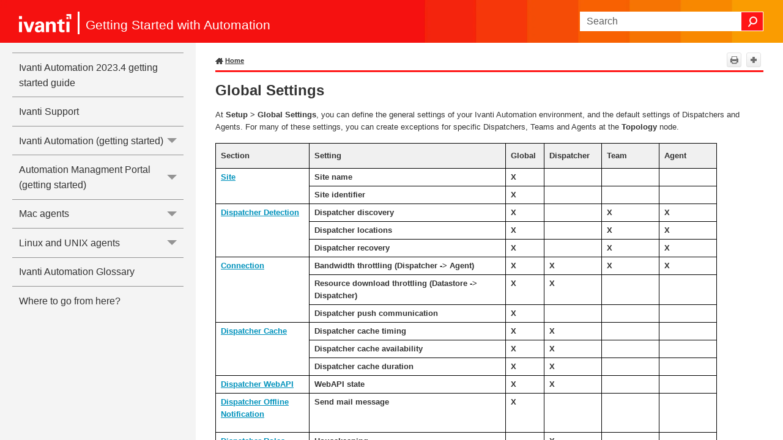

--- FILE ---
content_type: text/html
request_url: https://help.ivanti.com/res/help/en_US/IA/2023/GS/47935.htm
body_size: 7041
content:
<!DOCTYPE html>
<html xmlns:MadCap="http://www.madcapsoftware.com/Schemas/MadCap.xsd" lang="en-us" xml:lang="en-us" class="_Skins_SideNav" data-mc-search-type="Stem" data-mc-help-system-file-name="Default.xml" data-mc-path-to-help-system="" data-mc-has-content-body="True" data-mc-target-type="WebHelp2" data-mc-runtime-file-type="Topic;Default" data-mc-preload-images="false" data-mc-in-preview-mode="false">
    <head>
        <meta name="viewport" content="width=device-width, initial-scale=1.0" />
        <meta charset="utf-8" />
        <meta http-equiv="X-UA-Compatible" content="IE=edge" />
        <meta http-equiv="Content-Type" content="text/html; charset=utf-8" /><title>Global Settings</title>
        <link rel="icon" type="image/png" href="https://help.ivanti.com/favicon.ico" />
        <link href="Skins/Default/Stylesheets/Slideshow.css" rel="stylesheet" type="text/css" data-mc-generated="True" />
        <link href="Skins/Default/Stylesheets/TextEffects.css" rel="stylesheet" type="text/css" data-mc-generated="True" />
        <link href="Skins/Default/Stylesheets/Topic.css" rel="stylesheet" type="text/css" data-mc-generated="True" />
        <link href="Skins/Default/Stylesheets/Components/Styles.css" rel="stylesheet" type="text/css" data-mc-generated="True" />
        <link href="Skins/Default/Stylesheets/Components/Tablet.css" rel="stylesheet" type="text/css" data-mc-generated="True" />
        <link href="Skins/Default/Stylesheets/Components/Mobile.css" rel="stylesheet" type="text/css" data-mc-generated="True" />
        <link href="Skins/Default/Stylesheets/Components/Print.css" rel="stylesheet" type="text/css" data-mc-generated="True" />
        <link href="Skins/Fluid/Stylesheets/foundation.6.2.3.css" rel="stylesheet" type="text/css" data-mc-generated="True" />
        <link href="Skins/Fluid/Stylesheets/Styles.css" rel="stylesheet" type="text/css" data-mc-generated="True" />
        <link href="Skins/Fluid/Stylesheets/Tablet.css" rel="stylesheet" type="text/css" data-mc-generated="True" />
        <link href="Skins/Fluid/Stylesheets/Mobile.css" rel="stylesheet" type="text/css" data-mc-generated="True" />
        <link href="Skins/Fluid/Stylesheets/Print.css" rel="stylesheet" type="text/css" data-mc-generated="True" />
        <link href="Resources/Stylesheets/custom.css" rel="stylesheet" type="text/css" />
        <style>/*&lt;meta /&gt;*/

.button.print-button
{
	-pie-background: linear-gradient(#ffffff, #ececec);
}

.button.expand-all-button
{
	-pie-background: linear-gradient(#ffffff, #ececec);
}

.button.collapse-all-button
{
	-pie-background: linear-gradient(#ffffff, #ececec);
}

.needs-pie
{
	behavior: url('Resources/Scripts/PIE-no-motw.htc');
}

</style>
        <link href="Resources/TableStyles/table-fixed-width.css" rel="stylesheet" data-mc-stylesheet-type="table" />
        <script src="Resources/Scripts/jquery.min.js" type="text/javascript">
        </script>
        <script src="Resources/Scripts/purify.min.js" type="text/javascript" defer="defer">
        </script>
        <script src="Resources/Scripts/require.min.js" type="text/javascript" defer="defer">
        </script>
        <script src="Resources/Scripts/require.config.js" type="text/javascript" defer="defer">
        </script>
        <script src="Resources/Scripts/foundation.6.2.3_custom.js" type="text/javascript" defer="defer">
        </script>
        <script src="Resources/Scripts/plugins.min.js" type="text/javascript" defer="defer">
        </script>
        <script src="Resources/Scripts/MadCapAll.js" type="text/javascript" defer="defer">
        </script>
        <script type="text/javascript">
			/*	<![CDATA[  */						
			<!-- Google Tag Manager -->
			(function(w,d,s,l,i){w[l]=w[l]||[];w[l].push({'gtm.start':
			new Date().getTime(),event:'gtm.js'});var f=d.getElementsByTagName(s)[0],
			j=d.createElement(s),dl=l!='dataLayer'?'&l='+l:'';j.async=true;j.src=
			'https://www.googletagmanager.com/gtm.js?id='+i+dl;f.parentNode.insertBefore(j,f);
			})(window,document,'script','dataLayer','GTM-WDJ4W6T');
			<!-- End Google Tag Manager -->		
			/*	]]>  */
		</script>
        <script type="text/javascript" src="Skins/Default/Scripts/TopToolbar.js">
        </script>
    </head>
    <body>
        <div class="foundation-wrap off-canvas-wrapper">
            <div class="off-canvas-wrapper-inner" data-off-canvas-wrapper="">
                <aside class="off-canvas position-right" role="navigation" id="offCanvas" data-off-canvas="" data-position="right" data-mc-ignore="true">
                    <ul class="off-canvas-drilldown vertical menu off-canvas-list" data-drilldown="" data-mc-back-link="Back" data-mc-css-tree-node-expanded="is-drilldown-submenu-parent" data-mc-css-tree-node-collapsed="is-drilldown-submenu-parent" data-mc-css-sub-menu="vertical menu slide-in-right is-drilldown-submenu" data-mc-include-indicator="False" data-mc-include-icon="False" data-mc-include-parent-link="True" data-mc-include-back="True" data-mc-defer-expand-event="True" data-mc-expand-event="click.zf.drilldown" data-mc-toc="True">
                    </ul>
                </aside>
                <div class="off-canvas-content inner-wrap" data-off-canvas-content="">
                    <div data-sticky-container="" class="title-bar-container">
                        <nav class="title-bar tab-bar sticky" role="banner" data-sticky="" data-options="marginTop:0" style="width:100%" data-sticky-on="only screen and (max-width: 891px)" data-mc-ignore="true"><a class="skip-to-content fluid-skip showOnFocus" href="#">Skip To Main Content</a>
                            <div class="middle title-bar-section outer-row clearfix">
                                <div class="menu-icon-container relative clearfix">
                                    <div class="central-account-wrapper">
                                        <div class="central-dropdown"><a class="central-account-drop"><span class="central-account-image"></span><span class="central-account-text">Account</span></a>
                                            <div class="central-dropdown-content"><a class="MCCentralLink central-dropdown-content-settings">Settings</a>
                                                <hr class="central-separator" /><a class="MCCentralLink central-dropdown-content-logout">Logout</a>
                                            </div>
                                        </div>
                                    </div>
                                    <button class="menu-icon" aria-label="Show Navigation Panel" data-toggle="offCanvas"><span></span>
                                    </button>
                                </div>
                            </div>
                            <div class="title-bar-layout outer-row">
                                <div class="logo-wrapper"><a class="logo" href="About-Automation.htm" alt="Logo"></a>
                                </div>
                                <div class="navigation-wrapper nocontent">
                                    <ul class="navigation clearfix" role="navigation" data-mc-css-tree-node-has-children="has-children" data-mc-css-sub-menu="sub-menu" data-mc-expand-event="mouseenter" data-mc-top-nav-menu="True" data-mc-max-depth="3" data-mc-include-icon="False" data-mc-include-indicator="False" data-mc-include-children="True" data-mc-include-siblings="True" data-mc-include-parent="True" data-mc-toc="True">
                                        <li class="placeholder" style="visibility:hidden"><a>placeholder</a>
                                        </li>
                                    </ul>
                                </div>
                                <div class="central-account-wrapper">
                                    <div class="central-dropdown"><a class="central-account-drop"><span class="central-account-image"></span><span class="central-account-text">Account</span></a>
                                        <div class="central-dropdown-content"><a class="MCCentralLink central-dropdown-content-settings">Settings</a>
                                            <hr class="central-separator" /><a class="MCCentralLink central-dropdown-content-logout">Logout</a>
                                        </div>
                                    </div>
                                </div>
                                <div class="nav-search-wrapper">
                                    <div class="nav-search row">
                                        <form class="search" action="#">
                                            <div class="search-bar search-bar-container needs-pie">
                                                <input class="search-field needs-pie" type="search" aria-label="Search Field" placeholder="Search" />
                                                <div class="search-filter-wrapper"><span class="invisible-label" id="search-filters-label">Filter: </span>
                                                    <div class="search-filter" aria-haspopup="true" aria-controls="sf-content" aria-expanded="false" aria-label="Search Filter" title="All Files" role="button" tabindex="0">
                                                    </div>
                                                    <div class="search-filter-content" id="sf-content">
                                                        <ul>
                                                            <li>
                                                                <button class="mc-dropdown-item" aria-labelledby="search-filters-label filterSelectorLabel-00001"><span id="filterSelectorLabel-00001">All Files</span>
                                                                </button>
                                                            </li>
                                                        </ul>
                                                    </div>
                                                </div>
                                                <div class="search-submit-wrapper" dir="ltr">
                                                    <div class="search-submit" title="Search" role="button" tabindex="0"><span class="invisible-label">Submit Search</span>
                                                    </div>
                                                </div>
                                            </div>
                                        </form>
                                    </div>
                                </div>
                            </div>
                        </nav>
                    </div>
                    <div class="main-section">
                        <div class="row outer-row sidenav-layout">
                            <nav class="sidenav-wrapper">
                                <div class="sidenav-container">
                                    <ul class="off-canvas-accordion vertical menu sidenav" data-accordion-menu="" data-mc-css-tree-node-expanded="is-accordion-submenu-parent" data-mc-css-tree-node-collapsed="is-accordion-submenu-parent" data-mc-css-sub-menu="vertical menu accordion-menu is-accordion-submenu nested" data-mc-include-indicator="False" data-mc-include-icon="False" data-mc-include-parent-link="False" data-mc-include-back="False" data-mc-defer-expand-event="True" data-mc-expand-event="click.zf.accordionMenu" data-mc-toc="True" data-mc-side-nav-menu="True">
                                    </ul>
                                </div>
                            </nav>
                            <div class="body-container">
                                <div data-mc-content-body="True">
                                    <!-- Google Tag Manager (noscript) -->
                                    <noscript><iframe src="https://www.googletagmanager.com/ns.html?id=GTM-WDJ4W6T" height="0" width="0" style="display:none;visibility:hidden" title="Intentionally blank"></iframe>
                                    </noscript>
                                    <!-- End Google Tag Manager (noscript) -->
                                    <p class="Product"><span class="mc-variable Primary.TitleLine variable">Getting Started with Automation</span>
                                    </p>
                                    <div class="Tools"><a class="Home" href="About-Automation.htm"><span class="HomeSpan">Home</span></a>
                                        <div class="buttons popup-container clearfix topicToolbarProxy _Skins_TopToolbar mc-component nocontent">
                                            <div class="button-group-container-left">
                                                <button class="button needs-pie print-button" title="Print">
                                                    <div>
                                                        <div role="img" class="button-icon-wrapper" aria-label="Print">
                                                            <div class="button-icon"> </div>
                                                        </div>
                                                    </div>
                                                </button>
                                                <button class="button needs-pie expand-all-button" data-state1-class="expand-all-button" data-state2-class="collapse-all-button" data-state2-title="Collapse all" title="Expand all" data-state1-title="Expand all">
                                                    <div>
                                                        <div role="img" class="button-icon-wrapper" aria-label="Expand all">
                                                            <div class="button-icon"> </div>
                                                        </div>
                                                    </div>
                                                </button>
                                            </div>
                                        </div>
                                    </div>
                                    <div role="main" id="mc-main-content">
                                        <h1>Global Settings</h1>
                                        <p>At <span class="ui">Setup &gt; Global Settings</span>, you can define the general settings of your <span class="mc-variable Primary.Product variable">Ivanti Automation</span> environment, and the default settings of Dispatchers and Agents. For many of these settings, you can create exceptions for specific Dispatchers, Teams and Agents at the <span class="ui">Topology </span>node.</p>
                                        <table style="mc-table-style: url('Resources/TableStyles/table-fixed-width.css');" class="TableStyle-table-fixed-width" cellspacing="0">
                                            <col class="TableStyle-table-fixed-width-Column-Column1" />
                                            <col class="TableStyle-table-fixed-width-Column-Column1" />
                                            <col style="width: 63px;" class="TableStyle-table-fixed-width-Column-Column1" />
                                            <col class="TableStyle-table-fixed-width-Column-Column1" />
                                            <col class="TableStyle-table-fixed-width-Column-Column1" />
                                            <col class="TableStyle-table-fixed-width-Column-Column1" />
                                            <thead>
                                                <tr class="TableStyle-table-fixed-width-Head-Header1">
                                                    <td width="153" class="TableStyle-table-fixed-width-HeadE-Column1-Header1">
                                                        <p>Section</p>
                                                    </td>
                                                    <td width="321" class="TableStyle-table-fixed-width-HeadE-Column1-Header1">
                                                        <p>Setting</p>
                                                    </td>
                                                    <td class="TableStyle-table-fixed-width-HeadE-Column1-Header1">
                                                        <p>Global</p>
                                                    </td>
                                                    <td width="94" class="TableStyle-table-fixed-width-HeadE-Column1-Header1">
                                                        <p>Dispatcher</p>
                                                    </td>
                                                    <td width="94" class="TableStyle-table-fixed-width-HeadE-Column1-Header1">
                                                        <p>Team</p>
                                                    </td>
                                                    <td class="TableStyle-table-fixed-width-HeadD-Column1-Header1">
                                                        <p>Agent</p>
                                                    </td>
                                                </tr>
                                            </thead>
                                            <tr class="TableStyle-table-fixed-width-Body-Body1">
                                                <td width="153" rowspan="2" class="TableStyle-table-fixed-width-BodyE-Column1-Body1">
                                                    <p><span class="ui"><a title="Site settings" href="40073.htm">Site</a></span>
                                                    </p>
                                                </td>
                                                <td width="321" class="TableStyle-table-fixed-width-BodyE-Column1-Body1">
                                                    <p><span class="ui">Site name</span>
                                                    </p>
                                                </td>
                                                <td class="TableStyle-table-fixed-width-BodyE-Column1-Body1">
                                                    <p><span class="ui">X</span>
                                                    </p>
                                                </td>
                                                <td width="94" class="TableStyle-table-fixed-width-BodyE-Column1-Body1">
                                                    <p>&#160;</p>
                                                </td>
                                                <td width="94" class="TableStyle-table-fixed-width-BodyE-Column1-Body1">
                                                    <p>&#160;</p>
                                                </td>
                                                <td class="TableStyle-table-fixed-width-BodyD-Column1-Body1">
                                                    <p>&#160;</p>
                                                </td>
                                            </tr>
                                            <tr class="TableStyle-table-fixed-width-Body-Body1">
                                                <td width="321" class="TableStyle-table-fixed-width-BodyE-Column1-Body1">
                                                    <p><span class="ui">Site identifier</span>
                                                    </p>
                                                </td>
                                                <td class="TableStyle-table-fixed-width-BodyE-Column1-Body1">
                                                    <p><span class="ui">X</span>
                                                    </p>
                                                </td>
                                                <td width="94" class="TableStyle-table-fixed-width-BodyE-Column1-Body1">
                                                    <p>&#160;</p>
                                                </td>
                                                <td width="94" class="TableStyle-table-fixed-width-BodyE-Column1-Body1">
                                                    <p>&#160;</p>
                                                </td>
                                                <td class="TableStyle-table-fixed-width-BodyD-Column1-Body1">
                                                    <p>&#160;</p>
                                                </td>
                                            </tr>
                                            <tr class="TableStyle-table-fixed-width-Body-Body1">
                                                <td width="153" rowspan="3" class="TableStyle-table-fixed-width-BodyE-Column1-Body1">
                                                    <p><span class="ui"><a title="Dispatcher Detection settings" href="24038.htm">Dispatcher Detection</a></span>
                                                    </p>
                                                </td>
                                                <td width="321" class="TableStyle-table-fixed-width-BodyE-Column1-Body1">
                                                    <p><span class="ui">Dispatcher discovery</span>
                                                    </p>
                                                </td>
                                                <td class="TableStyle-table-fixed-width-BodyE-Column1-Body1">
                                                    <p><span class="ui">X</span>
                                                    </p>
                                                </td>
                                                <td width="94" class="TableStyle-table-fixed-width-BodyE-Column1-Body1">
                                                    <p>&#160;</p>
                                                </td>
                                                <td width="94" class="TableStyle-table-fixed-width-BodyE-Column1-Body1">
                                                    <p><span class="ui">X</span>
                                                    </p>
                                                </td>
                                                <td class="TableStyle-table-fixed-width-BodyD-Column1-Body1">
                                                    <p><span class="ui">X</span>
                                                    </p>
                                                </td>
                                            </tr>
                                            <tr class="TableStyle-table-fixed-width-Body-Body1">
                                                <td width="321" class="TableStyle-table-fixed-width-BodyE-Column1-Body1">
                                                    <p><span class="ui">Dispatcher locations</span>
                                                    </p>
                                                </td>
                                                <td class="TableStyle-table-fixed-width-BodyE-Column1-Body1">
                                                    <p><span class="ui">X</span>
                                                    </p>
                                                </td>
                                                <td width="94" class="TableStyle-table-fixed-width-BodyE-Column1-Body1">
                                                    <p>&#160;</p>
                                                </td>
                                                <td width="94" class="TableStyle-table-fixed-width-BodyE-Column1-Body1">
                                                    <p><span class="ui">X</span>
                                                    </p>
                                                </td>
                                                <td class="TableStyle-table-fixed-width-BodyD-Column1-Body1">
                                                    <p><span class="ui">X</span>
                                                    </p>
                                                </td>
                                            </tr>
                                            <tr class="TableStyle-table-fixed-width-Body-Body1">
                                                <td width="321" class="TableStyle-table-fixed-width-BodyE-Column1-Body1">
                                                    <p><span class="ui">Dispatcher recovery</span>
                                                    </p>
                                                </td>
                                                <td class="TableStyle-table-fixed-width-BodyE-Column1-Body1">
                                                    <p><span class="ui">X</span>
                                                    </p>
                                                </td>
                                                <td width="94" class="TableStyle-table-fixed-width-BodyE-Column1-Body1">
                                                    <p>&#160;</p>
                                                </td>
                                                <td width="94" class="TableStyle-table-fixed-width-BodyE-Column1-Body1">
                                                    <p><span class="ui">X</span>
                                                    </p>
                                                </td>
                                                <td class="TableStyle-table-fixed-width-BodyD-Column1-Body1">
                                                    <p><span class="ui">X</span>
                                                    </p>
                                                </td>
                                            </tr>
                                            <tr class="TableStyle-table-fixed-width-Body-Body1">
                                                <td width="153" rowspan="3" class="TableStyle-table-fixed-width-BodyE-Column1-Body1">
                                                    <p><span class="ui"><a title="Connection settings" href="47778.htm">Connection </a></span>
                                                    </p>
                                                </td>
                                                <td width="321" class="TableStyle-table-fixed-width-BodyE-Column1-Body1">
                                                    <p><span class="ui">Bandwidth throttling (Dispatcher -&gt; Agent)</span>
                                                    </p>
                                                </td>
                                                <td class="TableStyle-table-fixed-width-BodyE-Column1-Body1">
                                                    <p><span class="ui">X</span>
                                                    </p>
                                                </td>
                                                <td width="94" class="TableStyle-table-fixed-width-BodyE-Column1-Body1">
                                                    <p><span class="ui">X</span>
                                                    </p>
                                                </td>
                                                <td width="94" class="TableStyle-table-fixed-width-BodyE-Column1-Body1">
                                                    <p><span class="ui">X</span>
                                                    </p>
                                                </td>
                                                <td class="TableStyle-table-fixed-width-BodyD-Column1-Body1">
                                                    <p><span class="ui">X</span>
                                                    </p>
                                                </td>
                                            </tr>
                                            <tr class="TableStyle-table-fixed-width-Body-Body1">
                                                <td width="321" class="TableStyle-table-fixed-width-BodyE-Column1-Body1">
                                                    <p><span class="ui">Resource download throttling (Datastore -&gt; Dispatcher)</span>
                                                    </p>
                                                </td>
                                                <td class="TableStyle-table-fixed-width-BodyE-Column1-Body1">
                                                    <p><span class="ui">X</span>
                                                    </p>
                                                </td>
                                                <td width="94" class="TableStyle-table-fixed-width-BodyE-Column1-Body1">
                                                    <p><span class="ui">X</span>
                                                    </p>
                                                </td>
                                                <td width="94" class="TableStyle-table-fixed-width-BodyE-Column1-Body1">
                                                    <p>&#160;</p>
                                                </td>
                                                <td class="TableStyle-table-fixed-width-BodyD-Column1-Body1">
                                                    <p>&#160;</p>
                                                </td>
                                            </tr>
                                            <tr class="TableStyle-table-fixed-width-Body-Body1">
                                                <td width="321" class="TableStyle-table-fixed-width-BodyE-Column1-Body1">
                                                    <p><span class="ui">Dispatcher push communication</span>
                                                    </p>
                                                </td>
                                                <td class="TableStyle-table-fixed-width-BodyE-Column1-Body1">
                                                    <p><span class="ui">X</span>
                                                    </p>
                                                </td>
                                                <td width="94" class="TableStyle-table-fixed-width-BodyE-Column1-Body1">
                                                    <p>&#160;</p>
                                                </td>
                                                <td width="94" class="TableStyle-table-fixed-width-BodyE-Column1-Body1">
                                                    <p>&#160;</p>
                                                </td>
                                                <td class="TableStyle-table-fixed-width-BodyD-Column1-Body1">
                                                    <p>&#160;</p>
                                                </td>
                                            </tr>
                                            <tr class="TableStyle-table-fixed-width-Body-Body1">
                                                <td width="153" rowspan="3" class="TableStyle-table-fixed-width-BodyE-Column1-Body1">
                                                    <p><span class="ui"><a title="Dispatcher Cache settings" href="24037.htm">Dispatcher Cache </a></span>
                                                    </p>
                                                </td>
                                                <td width="321" class="TableStyle-table-fixed-width-BodyE-Column1-Body1">
                                                    <p><span class="ui">Dispatcher cache timing</span>
                                                    </p>
                                                </td>
                                                <td class="TableStyle-table-fixed-width-BodyE-Column1-Body1">
                                                    <p><span class="ui">X</span>
                                                    </p>
                                                </td>
                                                <td width="94" class="TableStyle-table-fixed-width-BodyE-Column1-Body1">
                                                    <p><span class="ui">X</span>
                                                    </p>
                                                </td>
                                                <td width="94" class="TableStyle-table-fixed-width-BodyE-Column1-Body1">
                                                    <p>&#160;</p>
                                                </td>
                                                <td class="TableStyle-table-fixed-width-BodyD-Column1-Body1">
                                                    <p>&#160;</p>
                                                </td>
                                            </tr>
                                            <tr class="TableStyle-table-fixed-width-Body-Body1">
                                                <td width="321" class="TableStyle-table-fixed-width-BodyE-Column1-Body1">
                                                    <p><span class="ui">Dispatcher cache availability</span>
                                                    </p>
                                                </td>
                                                <td class="TableStyle-table-fixed-width-BodyE-Column1-Body1">
                                                    <p><span class="ui">X</span>
                                                    </p>
                                                </td>
                                                <td width="94" class="TableStyle-table-fixed-width-BodyE-Column1-Body1">
                                                    <p><span class="ui">X</span>
                                                    </p>
                                                </td>
                                                <td width="94" class="TableStyle-table-fixed-width-BodyE-Column1-Body1">
                                                    <p>&#160;</p>
                                                </td>
                                                <td class="TableStyle-table-fixed-width-BodyD-Column1-Body1">
                                                    <p>&#160;</p>
                                                </td>
                                            </tr>
                                            <tr class="TableStyle-table-fixed-width-Body-Body1">
                                                <td width="321" class="TableStyle-table-fixed-width-BodyE-Column1-Body1">
                                                    <p><span class="ui">Dispatcher cache duration</span>
                                                    </p>
                                                </td>
                                                <td class="TableStyle-table-fixed-width-BodyE-Column1-Body1">
                                                    <p><span class="ui">X</span>
                                                    </p>
                                                </td>
                                                <td width="94" class="TableStyle-table-fixed-width-BodyE-Column1-Body1">
                                                    <p><span class="ui">X</span>
                                                    </p>
                                                </td>
                                                <td width="94" class="TableStyle-table-fixed-width-BodyE-Column1-Body1">
                                                    <p>&#160;</p>
                                                </td>
                                                <td class="TableStyle-table-fixed-width-BodyD-Column1-Body1">
                                                    <p>&#160;</p>
                                                </td>
                                            </tr>
                                            <tr class="TableStyle-table-fixed-width-Body-Body1">
                                                <td width="153" class="TableStyle-table-fixed-width-BodyE-Column1-Body1">
                                                    <p><span class="ui"><a title="Dispatcher WebAPI settings" href="48577.htm">Dispatcher WebAPI </a></span>
                                                    </p>
                                                </td>
                                                <td width="321" class="TableStyle-table-fixed-width-BodyE-Column1-Body1">
                                                    <p><span class="ui">WebAPI state</span>
                                                    </p>
                                                </td>
                                                <td class="TableStyle-table-fixed-width-BodyE-Column1-Body1">
                                                    <p><span class="ui">X</span>
                                                    </p>
                                                </td>
                                                <td width="94" class="TableStyle-table-fixed-width-BodyE-Column1-Body1">
                                                    <p><span class="ui">X</span>
                                                    </p>
                                                </td>
                                                <td width="94" class="TableStyle-table-fixed-width-BodyE-Column1-Body1">
                                                    <p>&#160;</p>
                                                </td>
                                                <td class="TableStyle-table-fixed-width-BodyD-Column1-Body1">
                                                    <p>&#160;</p>
                                                </td>
                                            </tr>
                                            <tr class="TableStyle-table-fixed-width-Body-Body1">
                                                <td width="153" class="TableStyle-table-fixed-width-BodyE-Column1-Body1">
                                                    <p width="153"><a href="gs-dispatcher-offline-notify.htm"><span class="ui">Dispatcher Offline Notification</span></a>
                                                    </p>&#160;</td>
                                                <td width="321" class="TableStyle-table-fixed-width-BodyE-Column1-Body1">
                                                    <p width="321"><span class="ui">Send mail message</span>
                                                    </p>
                                                </td>
                                                <td class="TableStyle-table-fixed-width-BodyE-Column1-Body1">
                                                    <p><span class="ui">X</span>
                                                    </p>&#160;</td>
                                                <td width="94" class="TableStyle-table-fixed-width-BodyE-Column1-Body1">
                                                    <p>&#160;</p>
                                                </td>
                                                <td width="94" class="TableStyle-table-fixed-width-BodyE-Column1-Body1">&#160;</td>
                                                <td class="TableStyle-table-fixed-width-BodyD-Column1-Body1">&#160;</td>
                                            </tr>
                                            <tr class="TableStyle-table-fixed-width-Body-Body1">
                                                <td width="153" rowspan="3" class="TableStyle-table-fixed-width-BodyE-Column1-Body1">
                                                    <p><span class="ui"><a title="Dispatchers" href="47936.htm">Dispatcher Roles</a></span>
                                                    </p>
                                                </td>
                                                <td width="321" class="TableStyle-table-fixed-width-BodyE-Column1-Body1">
                                                    <p><span class="ui">Housekeeping</span>
                                                    </p>
                                                </td>
                                                <td class="TableStyle-table-fixed-width-BodyE-Column1-Body1">
                                                    <p>&#160;</p>
                                                </td>
                                                <td width="94" class="TableStyle-table-fixed-width-BodyE-Column1-Body1">
                                                    <p><span class="ui">X</span>
                                                    </p>
                                                </td>
                                                <td width="94" class="TableStyle-table-fixed-width-BodyE-Column1-Body1">
                                                    <p>&#160;</p>
                                                </td>
                                                <td class="TableStyle-table-fixed-width-BodyD-Column1-Body1">
                                                    <p>&#160;</p>
                                                </td>
                                            </tr>
                                            <tr class="TableStyle-table-fixed-width-Body-Body1">
                                                <td width="321" class="TableStyle-table-fixed-width-BodyE-Column1-Body1">
                                                    <p><span class="ui">Licensing</span>
                                                    </p>
                                                </td>
                                                <td class="TableStyle-table-fixed-width-BodyE-Column1-Body1">
                                                    <p>&#160;</p>
                                                </td>
                                                <td width="94" class="TableStyle-table-fixed-width-BodyE-Column1-Body1">
                                                    <p><span class="ui">X</span>
                                                    </p>
                                                </td>
                                                <td width="94" class="TableStyle-table-fixed-width-BodyE-Column1-Body1">
                                                    <p>&#160;</p>
                                                </td>
                                                <td class="TableStyle-table-fixed-width-BodyD-Column1-Body1">
                                                    <p>&#160;</p>
                                                </td>
                                            </tr>
                                            <tr class="TableStyle-table-fixed-width-Body-Body1">
                                                <td width="321" class="TableStyle-table-fixed-width-BodyE-Column1-Body1">
                                                    <p><span class="ui">Telemetry</span>
                                                    </p>
                                                </td>
                                                <td class="TableStyle-table-fixed-width-BodyE-Column1-Body1">
                                                    <p>&#160;</p>
                                                </td>
                                                <td width="94" class="TableStyle-table-fixed-width-BodyE-Column1-Body1">
                                                    <p><span class="ui">X</span>
                                                    </p>
                                                </td>
                                                <td width="94" class="TableStyle-table-fixed-width-BodyE-Column1-Body1">
                                                    <p>&#160;</p>
                                                </td>
                                                <td class="TableStyle-table-fixed-width-BodyD-Column1-Body1">
                                                    <p>&#160;</p>
                                                </td>
                                            </tr>
                                            <tr class="TableStyle-table-fixed-width-Body-Body1">
                                                <td width="153" rowspan="2" class="TableStyle-table-fixed-width-BodyE-Column1-Body1">
                                                    <p><span class="ui"><a title="Agent Cache settings" href="33707.htm">Agent Cache</a></span>
                                                    </p>
                                                </td>
                                                <td width="321" class="TableStyle-table-fixed-width-BodyE-Column1-Body1">
                                                    <p><span class="ui">Agent resource folder Windows</span>
                                                    </p>
                                                </td>
                                                <td class="TableStyle-table-fixed-width-BodyE-Column1-Body1">
                                                    <p><span class="ui">X</span>
                                                    </p>
                                                </td>
                                                <td width="94" class="TableStyle-table-fixed-width-BodyE-Column1-Body1">
                                                    <p>&#160;</p>
                                                </td>
                                                <td width="94" class="TableStyle-table-fixed-width-BodyE-Column1-Body1">
                                                    <p><span class="ui">X</span>
                                                    </p>
                                                </td>
                                                <td class="TableStyle-table-fixed-width-BodyD-Column1-Body1">
                                                    <p><span class="ui">X</span>
                                                    </p>
                                                </td>
                                            </tr>
                                            <tr class="TableStyle-table-fixed-width-Body-Body1">
                                                <td width="321" class="TableStyle-table-fixed-width-BodyE-Column1-Body1">
                                                    <p><span class="ui">Agent resource folder Unix/Linux/macOS</span>
                                                    </p>
                                                </td>
                                                <td class="TableStyle-table-fixed-width-BodyE-Column1-Body1">
                                                    <p><span class="ui">X</span>
                                                    </p>
                                                </td>
                                                <td width="94" class="TableStyle-table-fixed-width-BodyE-Column1-Body1">
                                                    <p>&#160;</p>
                                                </td>
                                                <td width="94" class="TableStyle-table-fixed-width-BodyE-Column1-Body1">
                                                    <p><span class="ui">X</span>
                                                    </p>
                                                </td>
                                                <td class="TableStyle-table-fixed-width-BodyD-Column1-Body1">
                                                    <p><span class="ui">X</span>
                                                    </p>
                                                </td>
                                            </tr>
                                            <tr class="TableStyle-table-fixed-width-Body-Body1">
                                                <td width="153" rowspan="5" class="TableStyle-table-fixed-width-BodyE-Column1-Body1">
                                                    <p><span class="ui"><a title="Scheduling settings" href="24043.htm">Scheduling</a></span>
                                                    </p>
                                                </td>
                                                <td width="321" class="TableStyle-table-fixed-width-BodyE-Column1-Body1">
                                                    <p><span class="ui">Limit number of parallel jobs</span>
                                                    </p>
                                                </td>
                                                <td class="TableStyle-table-fixed-width-BodyE-Column1-Body1">
                                                    <p><span class="ui">X</span>
                                                    </p>
                                                </td>
                                                <td width="94" class="TableStyle-table-fixed-width-BodyE-Column1-Body1">
                                                    <p>&#160;</p>
                                                </td>
                                                <td width="94" class="TableStyle-table-fixed-width-BodyE-Column1-Body1">
                                                    <p><span class="ui">X</span>
                                                    </p>
                                                </td>
                                                <td class="TableStyle-table-fixed-width-BodyD-Column1-Body1">
                                                    <p><span class="ui">X</span>
                                                    </p>
                                                </td>
                                            </tr>
                                            <tr class="TableStyle-table-fixed-width-Body-Body1">
                                                <td width="321" class="TableStyle-table-fixed-width-BodyE-Column1-Body1"><span class="ui">Launch timeout</span>
                                                </td>
                                                <td class="TableStyle-table-fixed-width-BodyE-Column1-Body1"><span class="ui">X</span>
                                                </td>
                                                <td width="94" class="TableStyle-table-fixed-width-BodyE-Column1-Body1">&#160;</td>
                                                <td width="94" class="TableStyle-table-fixed-width-BodyE-Column1-Body1">&#160;</td>
                                                <td class="TableStyle-table-fixed-width-BodyD-Column1-Body1">&#160;</td>
                                            </tr>
                                            <tr class="TableStyle-table-fixed-width-Body-Body1">
                                                <td width="321" class="TableStyle-table-fixed-width-BodyE-Column1-Body1">
                                                    <p><span class="ui">Launch window</span>
                                                    </p>
                                                </td>
                                                <td class="TableStyle-table-fixed-width-BodyE-Column1-Body1">
                                                    <p><span class="ui">X</span>
                                                    </p>
                                                </td>
                                                <td width="94" class="TableStyle-table-fixed-width-BodyE-Column1-Body1">
                                                    <p>&#160;</p>
                                                </td>
                                                <td width="94" class="TableStyle-table-fixed-width-BodyE-Column1-Body1">
                                                    <p><span class="ui">X</span>
                                                    </p>
                                                </td>
                                                <td class="TableStyle-table-fixed-width-BodyD-Column1-Body1">
                                                    <p><span class="ui">X</span>
                                                    </p>
                                                </td>
                                            </tr>
                                            <tr class="TableStyle-table-fixed-width-Body-Body1">
                                                <td width="321" class="TableStyle-table-fixed-width-BodyE-Column1-Body1">
                                                    <p><span class="ui">Update of detailed Task result</span>
                                                    </p>
                                                </td>
                                                <td class="TableStyle-table-fixed-width-BodyE-Column1-Body1">
                                                    <p><span class="ui">X</span>
                                                    </p>
                                                </td>
                                                <td width="94" class="TableStyle-table-fixed-width-BodyE-Column1-Body1">
                                                    <p>&#160;</p>
                                                </td>
                                                <td width="94" class="TableStyle-table-fixed-width-BodyE-Column1-Body1">
                                                    <p><span class="ui">X</span>
                                                    </p>
                                                </td>
                                                <td class="TableStyle-table-fixed-width-BodyD-Column1-Body1">
                                                    <p><span class="ui">X</span>
                                                    </p>
                                                </td>
                                            </tr>
                                            <tr class="TableStyle-table-fixed-width-Body-Body1">
                                                <td width="321" class="TableStyle-table-fixed-width-BodyE-Column1-Body1">
                                                    <p><span class="ui">Default schedule status</span>
                                                    </p>
                                                </td>
                                                <td class="TableStyle-table-fixed-width-BodyE-Column1-Body1">
                                                    <p><span class="ui">X</span>
                                                    </p>
                                                </td>
                                                <td width="94" class="TableStyle-table-fixed-width-BodyE-Column1-Body1">
                                                    <p>&#160;</p>
                                                </td>
                                                <td width="94" class="TableStyle-table-fixed-width-BodyE-Column1-Body1">
                                                    <p>&#160;</p>
                                                </td>
                                                <td class="TableStyle-table-fixed-width-BodyD-Column1-Body1">
                                                    <p>&#160;</p>
                                                </td>
                                            </tr>
                                            <tr class="TableStyle-table-fixed-width-Body-Body1">
                                                <td width="153" rowspan="2" class="TableStyle-table-fixed-width-BodyE-Column1-Body1">
                                                    <p><span class="ui"><a title="Job Notification settings" href="48589.htm">Job Notification</a></span>
                                                    </p>
                                                </td>
                                                <td width="321" class="TableStyle-table-fixed-width-BodyE-Column1-Body1">
                                                    <p><span class="ui">Send mail message</span>
                                                    </p>
                                                </td>
                                                <td class="TableStyle-table-fixed-width-BodyE-Column1-Body1">
                                                    <p><span class="ui">X</span>
                                                    </p>
                                                </td>
                                                <td width="94" class="TableStyle-table-fixed-width-BodyE-Column1-Body1">
                                                    <p>&#160;</p>
                                                </td>
                                                <td width="94" class="TableStyle-table-fixed-width-BodyE-Column1-Body1">
                                                    <p>&#160;</p>
                                                </td>
                                                <td class="TableStyle-table-fixed-width-BodyD-Column1-Body1">
                                                    <p>&#160;</p>
                                                </td>
                                            </tr>
                                            <tr class="TableStyle-table-fixed-width-Body-Body1">
                                                <td width="321" class="TableStyle-table-fixed-width-BodyE-Column1-Body1">
                                                    <p><span class="ui">Send SNMP trap</span>
                                                    </p>
                                                </td>
                                                <td class="TableStyle-table-fixed-width-BodyE-Column1-Body1">
                                                    <p><span class="ui">X</span>
                                                    </p>
                                                </td>
                                                <td width="94" class="TableStyle-table-fixed-width-BodyE-Column1-Body1">
                                                    <p>&#160;</p>
                                                </td>
                                                <td width="94" class="TableStyle-table-fixed-width-BodyE-Column1-Body1">
                                                    <p>&#160;</p>
                                                </td>
                                                <td class="TableStyle-table-fixed-width-BodyD-Column1-Body1">
                                                    <p>&#160;</p>
                                                </td>
                                            </tr>
                                            <tr class="TableStyle-table-fixed-width-Body-Body1">
                                                <td width="153" rowspan="7" class="TableStyle-table-fixed-width-BodyE-Column1-Body1">
                                                    <p><span class="ui"><a title="Security settings" href="48578.htm">Security</a></span>
                                                    </p>
                                                </td>
                                                <td width="321" class="TableStyle-table-fixed-width-BodyE-Column1-Body1">
                                                    <p><span class="ui">Protect clear of audits</span>
                                                    </p>
                                                </td>
                                                <td class="TableStyle-table-fixed-width-BodyE-Column1-Body1">
                                                    <p><span class="ui">X</span>
                                                    </p>
                                                </td>
                                                <td width="94" class="TableStyle-table-fixed-width-BodyE-Column1-Body1">
                                                    <p>&#160;</p>
                                                </td>
                                                <td width="94" class="TableStyle-table-fixed-width-BodyE-Column1-Body1">
                                                    <p>&#160;</p>
                                                </td>
                                                <td class="TableStyle-table-fixed-width-BodyD-Column1-Body1">
                                                    <p>&#160;</p>
                                                </td>
                                            </tr>
                                            <tr class="TableStyle-table-fixed-width-Body-Body1">
                                                <td width="321" class="TableStyle-table-fixed-width-BodyE-Column1-Body1">
                                                    <p><span class="ui">Remote Console</span>
                                                    </p>
                                                </td>
                                                <td class="TableStyle-table-fixed-width-BodyE-Column1-Body1">
                                                    <p><span class="ui">X</span>
                                                    </p>
                                                </td>
                                                <td width="94" class="TableStyle-table-fixed-width-BodyE-Column1-Body1">
                                                    <p>&#160;</p>
                                                </td>
                                                <td width="94" class="TableStyle-table-fixed-width-BodyE-Column1-Body1">
                                                    <p>&#160;</p>
                                                </td>
                                                <td class="TableStyle-table-fixed-width-BodyD-Column1-Body1">
                                                    <p>&#160;</p>
                                                </td>
                                            </tr>
                                            <tr class="TableStyle-table-fixed-width-Body-Body1">
                                                <td width="321" class="TableStyle-table-fixed-width-BodyE-Column1-Body1">
                                                    <p><span class="ui">RunBookWho</span>
                                                    </p>
                                                </td>
                                                <td class="TableStyle-table-fixed-width-BodyE-Column1-Body1">
                                                    <p><span class="ui">X</span>
                                                    </p>
                                                </td>
                                                <td width="94" class="TableStyle-table-fixed-width-BodyE-Column1-Body1">
                                                    <p>&#160;</p>
                                                </td>
                                                <td width="94" class="TableStyle-table-fixed-width-BodyE-Column1-Body1">
                                                    <p>&#160;</p>
                                                </td>
                                                <td class="TableStyle-table-fixed-width-BodyD-Column1-Body1">
                                                    <p>&#160;</p>
                                                </td>
                                            </tr>
                                            <tr class="TableStyle-table-fixed-width-Body-Body1">
                                                <td width="321" class="TableStyle-table-fixed-width-BodyE-Column1-Body1">
                                                    <p><span class="ui">Trusts Security</span>
                                                    </p>
                                                </td>
                                                <td class="TableStyle-table-fixed-width-BodyE-Column1-Body1">
                                                    <p><span class="ui">X</span>
                                                    </p>
                                                </td>
                                                <td width="94" class="TableStyle-table-fixed-width-BodyE-Column1-Body1">
                                                    <p>&#160;</p>
                                                </td>
                                                <td width="94" class="TableStyle-table-fixed-width-BodyE-Column1-Body1">
                                                    <p>&#160;</p>
                                                </td>
                                                <td class="TableStyle-table-fixed-width-BodyD-Column1-Body1">
                                                    <p>&#160;</p>
                                                </td>
                                            </tr>
                                            <tr class="TableStyle-table-fixed-width-Body-Body1">
                                                <td width="321" class="TableStyle-table-fixed-width-BodyE-Column1-Body1">
                                                    <p><span class="ui">Limit Job Export</span>
                                                    </p>
                                                </td>
                                                <td class="TableStyle-table-fixed-width-BodyE-Column1-Body1">
                                                    <p><span class="ui">X</span>
                                                    </p>
                                                </td>
                                                <td width="94" class="TableStyle-table-fixed-width-BodyE-Column1-Body1">
                                                    <p>&#160;</p>
                                                </td>
                                                <td width="94" class="TableStyle-table-fixed-width-BodyE-Column1-Body1">
                                                    <p>&#160;</p>
                                                </td>
                                                <td class="TableStyle-table-fixed-width-BodyD-Column1-Body1">
                                                    <p>&#160;</p>
                                                </td>
                                            </tr>
                                            <tr class="TableStyle-table-fixed-width-Body-Body1">
                                                <td width="321" class="TableStyle-table-fixed-width-BodyE-Column1-Body1">
                                                    <p><span class="ui">Limit Job Execution</span>
                                                    </p>
                                                </td>
                                                <td class="TableStyle-table-fixed-width-BodyE-Column1-Body1">
                                                    <p><span class="ui">X</span>
                                                    </p>
                                                </td>
                                                <td width="94" class="TableStyle-table-fixed-width-BodyE-Column1-Body1">
                                                    <p>&#160;</p>
                                                </td>
                                                <td width="94" class="TableStyle-table-fixed-width-BodyE-Column1-Body1">
                                                    <p>&#160;</p>
                                                </td>
                                                <td class="TableStyle-table-fixed-width-BodyD-Column1-Body1">
                                                    <p>&#160;</p>
                                                </td>
                                            </tr>
                                            <tr class="TableStyle-table-fixed-width-Body-Body1">
                                                <td width="321" class="TableStyle-table-fixed-width-BodyE-Column1-Body1">
                                                    <p><span class="ui">Allow agents to be added to a team programmatically</span>
                                                    </p>
                                                </td>
                                                <td class="TableStyle-table-fixed-width-BodyE-Column1-Body1">
                                                    <p><span class="ui">X</span>
                                                    </p>
                                                </td>
                                                <td width="94" class="TableStyle-table-fixed-width-BodyE-Column1-Body1">
                                                    <p>&#160;</p>
                                                </td>
                                                <td width="94" class="TableStyle-table-fixed-width-BodyE-Column1-Body1">
                                                    <p><span class="ui">X</span>
                                                    </p>
                                                </td>
                                                <td class="TableStyle-table-fixed-width-BodyD-Column1-Body1">
                                                    <p>&#160;</p>
                                                </td>
                                            </tr>
                                            <tr class="TableStyle-table-fixed-width-Body-Body1">
                                                <td width="153" rowspan="2" class="TableStyle-table-fixed-width-BodyE-Column1-Body1">
                                                    <p><span class="ui"><a title="Snapshot Intelligence settings" href="24072.htm">Snapshot Intelligence</a></span>
                                                    </p>
                                                </td>
                                                <td width="321" class="TableStyle-table-fixed-width-BodyE-Column1-Body1">
                                                    <p><span class="ui">When use of snapshot is detected</span>
                                                    </p>
                                                </td>
                                                <td class="TableStyle-table-fixed-width-BodyE-Column1-Body1">
                                                    <p><span class="ui">X</span>
                                                    </p>
                                                </td>
                                                <td width="94" class="TableStyle-table-fixed-width-BodyE-Column1-Body1">
                                                    <p>&#160;</p>
                                                </td>
                                                <td width="94" class="TableStyle-table-fixed-width-BodyE-Column1-Body1">
                                                    <p><span class="ui">X</span>
                                                    </p>
                                                </td>
                                                <td class="TableStyle-table-fixed-width-BodyD-Column1-Body1">
                                                    <p><span class="ui">X</span>
                                                    </p>
                                                </td>
                                            </tr>
                                            <tr class="TableStyle-table-fixed-width-Body-Body1">
                                                <td width="321" class="TableStyle-table-fixed-width-BodyE-Column1-Body1">
                                                    <p><span class="ui">When the last change path is reapplied</span>
                                                    </p>
                                                </td>
                                                <td class="TableStyle-table-fixed-width-BodyE-Column1-Body1">
                                                    <p><span class="ui">X</span>
                                                    </p>
                                                </td>
                                                <td width="94" class="TableStyle-table-fixed-width-BodyE-Column1-Body1">
                                                    <p>&#160;</p>
                                                </td>
                                                <td width="94" class="TableStyle-table-fixed-width-BodyE-Column1-Body1">
                                                    <p><span class="ui">X</span>
                                                    </p>
                                                </td>
                                                <td class="TableStyle-table-fixed-width-BodyD-Column1-Body1">
                                                    <p><span class="ui">X</span>
                                                    </p>
                                                </td>
                                            </tr>
                                            <tr class="TableStyle-table-fixed-width-Body-Body1">
                                                <td width="153" rowspan="2" class="TableStyle-table-fixed-width-BodyE-Column1-Body1">
                                                    <p><span class="ui"><a title="Version Control setting" href="34699.htm">Version Control</a></span>
                                                    </p>
                                                </td>
                                                <td width="321" class="TableStyle-table-fixed-width-BodyE-Column1-Body1">
                                                    <p><span class="ui">Use automatic versioning</span>
                                                    </p>
                                                </td>
                                                <td class="TableStyle-table-fixed-width-BodyE-Column1-Body1">
                                                    <p><span class="ui">X</span>
                                                    </p>
                                                </td>
                                                <td width="94" class="TableStyle-table-fixed-width-BodyE-Column1-Body1">
                                                    <p>&#160;</p>
                                                </td>
                                                <td width="94" class="TableStyle-table-fixed-width-BodyE-Column1-Body1">
                                                    <p>&#160;</p>
                                                </td>
                                                <td class="TableStyle-table-fixed-width-BodyD-Column1-Body1">
                                                    <p>&#160;</p>
                                                </td>
                                            </tr>
                                            <tr class="TableStyle-table-fixed-width-Body-Body1">
                                                <td width="321" class="TableStyle-table-fixed-width-BodyE-Column1-Body1">
                                                    <p><span class="ui">Version comment</span>
                                                    </p>
                                                </td>
                                                <td class="TableStyle-table-fixed-width-BodyE-Column1-Body1">
                                                    <p><span class="ui">X</span>
                                                    </p>
                                                </td>
                                                <td width="94" class="TableStyle-table-fixed-width-BodyE-Column1-Body1">
                                                    <p>&#160;</p>
                                                </td>
                                                <td width="94" class="TableStyle-table-fixed-width-BodyE-Column1-Body1">
                                                    <p>&#160;</p>
                                                </td>
                                                <td class="TableStyle-table-fixed-width-BodyD-Column1-Body1">
                                                    <p>&#160;</p>
                                                </td>
                                            </tr>
                                            <tr class="TableStyle-table-fixed-width-Body-Body1">
                                                <td width="153" rowspan="5" class="TableStyle-table-fixed-width-BodyE-Column1-Body1">
                                                    <p><span class="ui"><a title="Password Security Policy settings" href="48579.htm">Password Security Policy</a></span>
                                                    </p>
                                                </td>
                                                <td width="321" class="TableStyle-table-fixed-width-BodyE-Column1-Body1">
                                                    <p><span class="ui">Password age</span>
                                                    </p>
                                                </td>
                                                <td class="TableStyle-table-fixed-width-BodyE-Column1-Body1">
                                                    <p><span class="ui">X</span>
                                                    </p>
                                                </td>
                                                <td width="94" class="TableStyle-table-fixed-width-BodyE-Column1-Body1">
                                                    <p>&#160;</p>
                                                </td>
                                                <td width="94" class="TableStyle-table-fixed-width-BodyE-Column1-Body1">
                                                    <p>&#160;</p>
                                                </td>
                                                <td class="TableStyle-table-fixed-width-BodyD-Column1-Body1">
                                                    <p>&#160;</p>
                                                </td>
                                            </tr>
                                            <tr class="TableStyle-table-fixed-width-Body-Body1">
                                                <td width="321" class="TableStyle-table-fixed-width-BodyE-Column1-Body1">
                                                    <p><span class="ui">Password complexity</span>
                                                    </p>
                                                </td>
                                                <td class="TableStyle-table-fixed-width-BodyE-Column1-Body1">
                                                    <p><span class="ui">X</span>
                                                    </p>
                                                </td>
                                                <td width="94" class="TableStyle-table-fixed-width-BodyE-Column1-Body1">
                                                    <p>&#160;</p>
                                                </td>
                                                <td width="94" class="TableStyle-table-fixed-width-BodyE-Column1-Body1">
                                                    <p>&#160;</p>
                                                </td>
                                                <td class="TableStyle-table-fixed-width-BodyD-Column1-Body1">
                                                    <p>&#160;</p>
                                                </td>
                                            </tr>
                                            <tr class="TableStyle-table-fixed-width-Body-Body1">
                                                <td width="321" class="TableStyle-table-fixed-width-BodyE-Column1-Body1">
                                                    <p><span class="ui">Password history</span>
                                                    </p>
                                                </td>
                                                <td class="TableStyle-table-fixed-width-BodyE-Column1-Body1">
                                                    <p><span class="ui">X</span>
                                                    </p>
                                                </td>
                                                <td width="94" class="TableStyle-table-fixed-width-BodyE-Column1-Body1">
                                                    <p>&#160;</p>
                                                </td>
                                                <td width="94" class="TableStyle-table-fixed-width-BodyE-Column1-Body1">
                                                    <p>&#160;</p>
                                                </td>
                                                <td class="TableStyle-table-fixed-width-BodyD-Column1-Body1">
                                                    <p>&#160;</p>
                                                </td>
                                            </tr>
                                            <tr class="TableStyle-table-fixed-width-Body-Body1">
                                                <td width="321" class="TableStyle-table-fixed-width-BodyE-Column1-Body1">
                                                    <p><span class="ui">Minimum password length</span>
                                                    </p>
                                                </td>
                                                <td class="TableStyle-table-fixed-width-BodyE-Column1-Body1">
                                                    <p><span class="ui">X</span>
                                                    </p>
                                                </td>
                                                <td width="94" class="TableStyle-table-fixed-width-BodyE-Column1-Body1">
                                                    <p>&#160;</p>
                                                </td>
                                                <td width="94" class="TableStyle-table-fixed-width-BodyE-Column1-Body1">
                                                    <p>&#160;</p>
                                                </td>
                                                <td class="TableStyle-table-fixed-width-BodyD-Column1-Body1">
                                                    <p>&#160;</p>
                                                </td>
                                            </tr>
                                            <tr class="TableStyle-table-fixed-width-Body-Body1">
                                                <td width="321" class="TableStyle-table-fixed-width-BodyE-Column1-Body1"><span class="ui">Account lockout threshold</span>
                                                </td>
                                                <td class="TableStyle-table-fixed-width-BodyE-Column1-Body1"><span class="ui">X</span>
                                                </td>
                                                <td width="94" class="TableStyle-table-fixed-width-BodyE-Column1-Body1">&#160;</td>
                                                <td width="94" class="TableStyle-table-fixed-width-BodyE-Column1-Body1">&#160;</td>
                                                <td class="TableStyle-table-fixed-width-BodyD-Column1-Body1">&#160;</td>
                                            </tr>
                                            <tr class="TableStyle-table-fixed-width-Body-Body1">
                                                <td class="TableStyle-table-fixed-width-BodyE-Column1-Body1"><span class="ui"><a title="Other settings" href="48580.htm">Other</a></span>
                                                </td>
                                                <td width="321" class="TableStyle-table-fixed-width-BodyE-Column1-Body1"><span class="ui">Automatically remove offline agents</span>
                                                </td>
                                                <td class="TableStyle-table-fixed-width-BodyE-Column1-Body1"><span class="ui">X</span>
                                                </td>
                                                <td width="94" class="TableStyle-table-fixed-width-BodyE-Column1-Body1">&#160;</td>
                                                <td width="94" class="TableStyle-table-fixed-width-BodyE-Column1-Body1">&#160;</td>
                                                <td class="TableStyle-table-fixed-width-BodyD-Column1-Body1">&#160;</td>
                                            </tr>
                                            <tr class="TableStyle-table-fixed-width-Body-Body1">
                                                <td class="TableStyle-table-fixed-width-BodyE-Column1-Body1" rowspan="10">&#160;<p>&#160;</p></td>
                                                <td width="321" class="TableStyle-table-fixed-width-BodyE-Column1-Body1"><span class="ui">Evaluate custom team rules interval</span>
                                                </td>
                                                <td class="TableStyle-table-fixed-width-BodyE-Column1-Body1"><span class="ui">X</span>
                                                </td>
                                                <td width="94" class="TableStyle-table-fixed-width-BodyE-Column1-Body1">&#160;</td>
                                                <td width="94" class="TableStyle-table-fixed-width-BodyE-Column1-Body1">&#160;
                </td>
                                                <td class="TableStyle-table-fixed-width-BodyD-Column1-Body1">&#160;
                </td>
                                            </tr>
                                            <tr class="TableStyle-table-fixed-width-Body-Body1">
                                                <td width="321" class="TableStyle-table-fixed-width-BodyE-Column1-Body1">
                                                    <p><b>Period of inactivity of an agent</b>
                                                    </p>
                                                </td>
                                                <td class="TableStyle-table-fixed-width-BodyE-Column1-Body1">
                                                    <p><span class="ui">X</span>
                                                    </p>
                                                </td>
                                                <td width="94" class="TableStyle-table-fixed-width-BodyE-Column1-Body1">
                                                    <p><span class="ui">X</span>
                                                    </p>
                                                </td>
                                                <td width="94" class="TableStyle-table-fixed-width-BodyE-Column1-Body1">
                                                    <p>&#160;</p>
                                                </td>
                                                <td class="TableStyle-table-fixed-width-BodyD-Column1-Body1">
                                                    <p>&#160;</p>
                                                </td>
                                            </tr>
                                            <tr class="TableStyle-table-fixed-width-Body-Body1">
                                                <td width="321" class="TableStyle-table-fixed-width-BodyE-Column1-Body1"><b>Update inactive agents</b>
                                                </td>
                                                <td class="TableStyle-table-fixed-width-BodyE-Column1-Body1"><span class="ui">X</span>
                                                </td>
                                                <td width="94" class="TableStyle-table-fixed-width-BodyE-Column1-Body1"><span class="ui">X</span>
                                                </td>
                                                <td width="94" class="TableStyle-table-fixed-width-BodyE-Column1-Body1">&#160;</td>
                                                <td class="TableStyle-table-fixed-width-BodyD-Column1-Body1">&#160;</td>
                                            </tr>
                                            <tr class="TableStyle-table-fixed-width-Body-Body1">
                                                <td width="321" class="TableStyle-table-fixed-width-BodyE-Column1-Body1"><span class="ui">Synchronize clock</span>
                                                </td>
                                                <td class="TableStyle-table-fixed-width-BodyE-Column1-Body1"><span class="ui">X</span>
                                                </td>
                                                <td width="94" class="TableStyle-table-fixed-width-BodyE-Column1-Body1">&#160;</td>
                                                <td width="94" class="TableStyle-table-fixed-width-BodyE-Column1-Body1">&#160;</td>
                                                <td class="TableStyle-table-fixed-width-BodyD-Column1-Body1">&#160;</td>
                                            </tr>
                                            <tr class="TableStyle-table-fixed-width-Body-Body1">
                                                <td width="321" class="TableStyle-table-fixed-width-BodyE-Column1-Body1">
                                                    <p><span class="ui">Identification Method</span>
                                                    </p>
                                                </td>
                                                <td class="TableStyle-table-fixed-width-BodyE-Column1-Body1">
                                                    <p><span class="ui">X</span>
                                                    </p>
                                                </td>
                                                <td width="94" class="TableStyle-table-fixed-width-BodyE-Column1-Body1">
                                                    <p>&#160;</p>
                                                </td>
                                                <td width="94" class="TableStyle-table-fixed-width-BodyE-Column1-Body1">
                                                    <p>&#160;</p>
                                                </td>
                                                <td class="TableStyle-table-fixed-width-BodyD-Column1-Body1">
                                                    <p>&#160;</p>
                                                </td>
                                            </tr>
                                            <tr class="TableStyle-table-fixed-width-Body-Body1">
                                                <td width="321" class="TableStyle-table-fixed-width-BodyE-Column1-Body1">
                                                    <p><span class="ui">Wake-on-LAN</span>
                                                    </p>
                                                </td>
                                                <td class="TableStyle-table-fixed-width-BodyE-Column1-Body1">
                                                    <p><span class="ui">X</span>
                                                    </p>
                                                </td>
                                                <td width="94" class="TableStyle-table-fixed-width-BodyE-Column1-Body1">
                                                    <p>&#160;</p>
                                                </td>
                                                <td width="94" class="TableStyle-table-fixed-width-BodyE-Column1-Body1">
                                                    <p>&#160;</p>
                                                </td>
                                                <td class="TableStyle-table-fixed-width-BodyD-Column1-Body1">
                                                    <p>&#160;</p>
                                                </td>
                                            </tr>
                                            <tr class="TableStyle-table-fixed-width-Body-Body1">
                                                <td width="321" class="TableStyle-table-fixed-width-BodyE-Column1-Body1">
                                                    <p width="321"><span class="ui">Startup Message Box</span>
                                                    </p>
                                                </td>
                                                <td class="TableStyle-table-fixed-width-BodyE-Column1-Body1">
                                                    <p width="94"><span class="ui">X</span>
                                                    </p>
                                                </td>
                                                <td width="94" class="TableStyle-table-fixed-width-BodyE-Column1-Body1">&#160;</td>
                                                <td width="94" class="TableStyle-table-fixed-width-BodyE-Column1-Body1">&#160;</td>
                                                <td class="TableStyle-table-fixed-width-BodyD-Column1-Body1">&#160;</td>
                                            </tr>
                                            <tr class="TableStyle-table-fixed-width-Body-Body1">
                                                <td width="321" class="TableStyle-table-fixed-width-BodyE-Column1-Body1">
                                                    <p><b>Auto load large data</b>
                                                    </p>
                                                </td>
                                                <td class="TableStyle-table-fixed-width-BodyE-Column1-Body1">
                                                    <p><span class="ui">X</span>
                                                    </p>
                                                </td>
                                                <td width="94" class="TableStyle-table-fixed-width-BodyE-Column1-Body1">
                                                    <p>&#160;</p>
                                                </td>
                                                <td width="94" class="TableStyle-table-fixed-width-BodyE-Column1-Body1">
                                                    <p>&#160;</p>
                                                </td>
                                                <td class="TableStyle-table-fixed-width-BodyD-Column1-Body1">
                                                    <p>&#160;</p>
                                                </td>
                                            </tr>
                                            <tr class="TableStyle-table-fixed-width-Body-Body1">
                                                <td width="321" class="TableStyle-table-fixed-width-BodyE-Column1-Body1"><span class="ui">Auto Update Agent</span>
                                                </td>
                                                <td class="TableStyle-table-fixed-width-BodyE-Column1-Body1"><span class="ui">X</span>
                                                </td>
                                                <td width="94" class="TableStyle-table-fixed-width-BodyE-Column1-Body1">&#160;</td>
                                                <td width="94" class="TableStyle-table-fixed-width-BodyE-Column1-Body1"><span class="ui">X</span>
                                                </td>
                                                <td class="TableStyle-table-fixed-width-BodyD-Column1-Body1"><span class="ui">X</span>
                                                </td>
                                            </tr>
                                            <tr class="TableStyle-table-fixed-width-Body-Body1">
                                                <td width="321" class="TableStyle-table-fixed-width-BodyE-Column1-Body1"><b>Secondary DB password</b>
                                                </td>
                                                <td class="TableStyle-table-fixed-width-BodyE-Column1-Body1"><span class="ui">X</span>
                                                </td>
                                                <td width="94" class="TableStyle-table-fixed-width-BodyE-Column1-Body1">
                                                    <p>&#160;</p>
                                                </td>
                                                <td width="94" class="TableStyle-table-fixed-width-BodyE-Column1-Body1">&#160;</td>
                                                <td class="TableStyle-table-fixed-width-BodyD-Column1-Body1">&#160;</td>
                                            </tr>
                                            <tr class="TableStyle-table-fixed-width-Body-Body1">
                                                <td class="TableStyle-table-fixed-width-BodyE-Column1-Body1">&#160;</td>
                                                <td width="321" class="TableStyle-table-fixed-width-BodyE-Column1-Body1"><b>Certificate</b>
                                                </td>
                                                <td class="TableStyle-table-fixed-width-BodyE-Column1-Body1"><span class="ui">X</span>
                                                </td>
                                                <td width="94" class="TableStyle-table-fixed-width-BodyE-Column1-Body1">
                                                    <p>&#160;</p>
                                                </td>
                                                <td width="94" class="TableStyle-table-fixed-width-BodyE-Column1-Body1">&#160;</td>
                                                <td width="94" class="TableStyle-table-fixed-width-BodyD-Column1-Body1">
                                                    <p>&#160;</p>
                                                </td>
                                            </tr>
                                            <tr class="TableStyle-table-fixed-width-Body-Body1">
                                                <td class="TableStyle-table-fixed-width-BodyE-Column1-Body1">&#160;</td>
                                                <td width="321" class="TableStyle-table-fixed-width-BodyE-Column1-Body1"><span class="ui">Git Setup</span>
                                                </td>
                                                <td class="TableStyle-table-fixed-width-BodyE-Column1-Body1"><span class="ui">X</span>
                                                </td>
                                                <td width="94" class="TableStyle-table-fixed-width-BodyE-Column1-Body1">&#160;</td>
                                                <td width="94" class="TableStyle-table-fixed-width-BodyE-Column1-Body1">&#160;</td>
                                                <td width="94" class="TableStyle-table-fixed-width-BodyD-Column1-Body1">&#160;</td>
                                            </tr>
                                            <tr class="TableStyle-table-fixed-width-Body-Body1">
                                                <td class="TableStyle-table-fixed-width-BodyE-Column1-Body1">&#160;</td>
                                                <td width="321" class="TableStyle-table-fixed-width-BodyE-Column1-Body1"><span class="ui">Agent alias</span>
                                                </td>
                                                <td class="TableStyle-table-fixed-width-BodyE-Column1-Body1"><span class="ui">X</span>
                                                </td>
                                                <td width="94" class="TableStyle-table-fixed-width-BodyE-Column1-Body1">&#160;</td>
                                                <td width="94" class="TableStyle-table-fixed-width-BodyE-Column1-Body1">&#160;</td>
                                                <td width="94" class="TableStyle-table-fixed-width-BodyD-Column1-Body1">&#160;
                </td>
                                            </tr>
                                        </table>
                                        <ul class="Note">
                                            <li>The Agent setting <span class="ui">Agent resource folder Windows </span>is only shown on Windows Agents.</li>
                                            <li>The Agent setting <span class="ui">Agent resource folder Unix/Linux/macOS </span>is only shown on Unix/Linux or macOS Agents.</li>
                                        </ul>
                                    </div>
                                    <div id="feedbackContainer">
                                        <hr />
                                        <div id="feedback">
                                            <div>
                                                <p class="p_feedback">Was this article useful?
					<input name="feedbackyes" id="feedbackyes" type="button" value="Yes" class="btnfeedback" /><input name="feedbackno" id="feedbackno" type="button" value="No" class="btnfeedback" /></p>
                                            </div>
                                        </div>
                                        <div id="feedbackContent">
                                            <div class="right">
                                                <input type="hidden" value="Click in this box to leave feedback." id="hidMessage1" />
                                                <input type="hidden" value="Thanks for taking the time to respond." id="hidMessage2" /><textarea cols="" rows="7" name="message" id="message" class="textarea"></textarea>
                                                <input id="btnCancel" type="reset" value="Cancel" class="btnfeedback" />
                                                <input id="btnSend" type="button" value="Send" class="btnfeedback" />
                                            </div>
                                        </div>
                                    </div>
                                    <script>/* <![CDATA[ */
			$(function () {
			var initContent = $("input#hidMessage1").val() + "\r\n\r\n" + $("input#hidMessage2").val();
			$("textarea#message").val(initContent);
			$("textarea#message").addClass("watermark");
			var initFlag = true;

			$("textarea#message").focus(function () {
			$(this).removeClass("watermark");
			if (initFlag) {
			$(this).val("");
			initFlag = false;
			}
			});

			$("textarea#message").blur(function () {
			if ($(this).val() == '') {
			$(this).val(initContent);
			$(this).addClass("watermark");
			initFlag = true;
			}
			});
			});


			$(function () {
			var isUseful = "";
			var information = "";
			var message = "";
			var alias = window.location.href.substring(window.location.href.lastIndexOf("/") + 1);

			$("#feedbackContent").hide();

			//----Modify the feedbackContainer left and right panel display

			$("#feedbackyes").click(function () {
			isUseful = "true";

			$("#feedback").hide();
			$("#feedbackContent").show();
			$("#feedbackContent .title:eq(0)").hide();
			$("#feedbackContent .left:eq(0)").hide(); // control the left side
			$("#feedbackContent .right:eq(0)").show();
			$("#feedbackContainer .right").width($("#feedbackContainer").width() - 10);
			//$("#divContainer")[0].scrollTop = $("#divContainer")[0].scrollHeight;

			});

			$("#feedbackno").click(function () {
			isUseful = "false";

			$("#feedback").hide();
			$("#feedbackContent").show();
			$("#feedbackContent .title:eq(0)").show();
			$("#feedbackContent .left:eq(0)").show(); //  control the left side
			$("#feedbackContent .right:eq(0)").show();
			$("#feedbackContainer .right").width($("#feedbackContainer").width() - 10);
			//$("#divContainer")[0].scrollTop = $("#divContainer")[0].scrollHeight;

			});

			//-------------btnSendNo and btnCancelNo have the same function as btnSend and btnCancel------------------
			$("#btnSend").click(function () {
			$("input[name='infoCheck']:checkbox").each(function () {
			if ($(this).attr("checked")) {
			information += $(this).val() + ",";
			}

			});
			information = information.substring(0, information.length - 1);
			message = ($("input#hidMessage1").val() + "\n\n" + $("input#hidMessage2").val()) != $("#message").val() ? $("#message").val() : "";

			$("#feedbackContainer .btnfeedback") .attr('disabled','disabled');
			//switch the cursor to waiting
			$("#feedbackContainer").css("cursor", "progress");

			//send the content by ajax to server
			$.ajax({
			url: "/api/Feedback", 
			type: "POST",
			data: {
			isUseful: isUseful,
			information: information,
			message: message,
			location: location.href
			},
			error: function (xhr, textStatus, errorThrow) {
			$("#feedbackContainer").html('<hr /><p class="p_feedback"> Thank you for your feedback.</p>' );
			//switch the cursor back to default
			$("#feedbackContainer").css("cursor", "default");
			},
			success: function (text, textStatus) {
			$("#feedbackContainer").html('<hr /><p class="p_feedback"> Thank you for your feedback!</p>');
			//switch the cursor back to default
			$("#feedbackContainer").css("cursor", "default");
			}
			});
			});

			$("#btnCancel").click(function () {
			$("#feedback").show();
			$("#feedbackContent").hide();
			$("#feedbackContent.left").hide();
			$("#feedbackContent.right").hide();
			});
			//-----------------End btnSendNo and btnCancelNo---------------------------------------------------

			if ((navigator.userAgent.match(/iPhone/i)) || (navigator.userAgent.match(/iPod/i)) || navigator.userAgent.match(/like macOS/i)) {
			AddListeners();
			$("#divToggle").height($(".container").height());
			}
			});
		/* ]]> */</script>
                                    <div class="footerClass">
                                        <p class="Copyright">
			Copyright © <span class="mc-variable Primary.Year variable">2023</span>, <span class="mc-variable L10n.CompanyLegal variable">Ivanti, Inc</span>. All rights reserved.
			</p>
                                        <p class="Copyright"><a href="http://www.ivanti.com/en-US/company/legal" title="Legal Information" alt="Legal Information" target="_blank">Privacy and Legal</a>
                                        </p>
                                    </div>
                                </div>
                            </div>
                        </div>
                    </div><a data-close="true"></a>
                </div>
            </div>
        </div>
    </body>
</html>

--- FILE ---
content_type: text/css
request_url: https://help.ivanti.com/res/help/en_US/IA/2023/GS/Skins/Default/Stylesheets/Topic.css
body_size: 1989
content:
/*<meta />*/

/* Prevents Safari in landscape orientation from zooming in on text*/

body
{
	-ms-text-size-adjust: 100%;
	-moz-text-size-adjust: 100%;
	-webkit-text-size-adjust: 100%;
	font-size: 16px;
}

/* Default css class for hiding element*/

.hidden
{
	display: none;
}

a.glossaryTerm
{
	text-decoration: none;
}

/**/

#ios-wrapper
{
	width: 100%;
	height: 100%;
	overflow: auto;
	-webkit-overflow-scrolling: touch;
}

.img_off
{
	display: none;
}

/* Feedback/Pulse */

.button.pulse-required,
.button.feedback-required,
.pulse-required,
.feedback-required,
.feedback-topic-required,
.feedback-topic-required
{
	display: none;
}

.pulse-active .pulse-required,
.feedback-active .feedback-required,
.feedback-active.has-topic .feedback-topic-required
{
	display: inline-flex;
}

/* Login Dialog */

.login-dialog
{
	display: none;
	z-index: 10001;
	position: absolute;
	top: 50%;
	left: 50%;
	margin-top: -200px;
	margin-left: -175px;
	width: 350px;
	-webkit-border-radius: 3px;
	-moz-border-radius: 3px;
	border-radius: 3px;
	-webkit-box-shadow: 0 4px 10px #333333;
	-moz-box-shadow: 0 4px 10px #333333;
	box-shadow: 0 4px 10px #333333;
}

.login-dialog.pulse
{
	position: fixed;
	width: 408px;
	height: 428px;
	margin-left: -204px;
	margin-top: -214px;
}

#pulse-login-frame
{
	width: 100%;
	height: 100%;
	border: none;
	-webkit-border-radius: 3px;
	-moz-border-radius: 3px;
	border-radius: 3px;
	-webkit-box-shadow: 0 4px 10px #333333;
	-moz-box-shadow: 0 4px 10px #333333;
	box-shadow: 0 4px 10px #333333;
}

.login-dialog-header
{
	color: #FFF;
	font-size: 13px;
	font-weight: bold;
	height: 36px;
	line-height: 36px;
	padding-left: 50px;
	border-bottom: solid 1px #2B2B2B;
	background: #5A5A5A url("Images/login-dialog-icon.png") no-repeat 18px center;
	/* Old browsers */
	background: url("Images/login-dialog-icon.png") no-repeat 18px center, -moz-linear-gradient(top, #5A5A5A 0%, #4A4A4A 100%);
	/* FF3.6+ */
	background: url("Images/login-dialog-icon.png") no-repeat 18px center, -webkit-gradient(linear, left top, left bottom, color-stop(0%,#5A5A5A), color-stop(100%,#4A4A4A));
	/* Chrome,Safari4+ */
	background: url("Images/login-dialog-icon.png") no-repeat 18px center, -webkit-linear-gradient(top, #5A5A5A 0%,#4A4A4A 100%);
	/* Chrome10+,Safari5.1+ */
	background: url("Images/login-dialog-icon.png") no-repeat 18px center, -o-linear-gradient(top, #5A5A5A 0%,#4A4A4A 100%);
	/* Opera11.10+ */
	background: url("Images/login-dialog-icon.png") no-repeat 18px center, -ms-linear-gradient(top, #5A5A5A 0%,#4A4A4A 100%);
	/* IE10+ */
	background: url("Images/login-dialog-icon.png") no-repeat 18px center, linear-gradient(top, #5A5A5A 0%,#4A4A4A 100%);
	/* W3C */
	-pie-background: url("Skins/Default/Stylesheets/Images/login-dialog-icon.png") no-repeat 18px center, linear-gradient(#5A5A5A, #4A4A4A);
	/*PIE*/
	background-repeat: no-repeat;
	background-position: 18px center;
	-webkit-border-radius: 3px 3px 0 0;
	-moz-border-radius: 3px 3px 0 0;
	border-radius: 3px 3px 0 0;
}

.login-dialog-content
{
	border-top: solid 1px #767676;
	background: #5A5A5A;
	background-repeat: no-repeat;
	background-position: center center;
	-webkit-border-radius: 0 0 3px 3px;
	-moz-border-radius: 0 0 3px 3px;
	border-radius: 0 0 3px 3px;
	padding: 17px;
}

.login-dialog-content .profile-item-wrapper
{
	color: #CECECE;
	margin-bottom: 10px;
	height: 32px;
	line-height: 32px;
}

.login-dialog-content .profile-item-wrapper .label-wrapper
{
	margin-bottom: 5px;
	float: left;
}

.login-dialog-content .profile-item-wrapper .input-wrapper
{
	float: right;
}

.login-dialog-content .profile-item-wrapper input[type=text]
{
	margin: 0;
	padding: 5px;
	border: solid 1px #191919;
	background: #FFF;
	-webkit-border-radius: 3px;
	-moz-border-radius: 3px;
	border-radius: 3px;
	-webkit-box-shadow: 0 1px #888;
	-moz-box-shadow: 0 1px #888;
	box-shadow: 0 1px #888;
	outline: none;
}

.login-dialog-content .profile-item-wrapper.email-notifications-wrapper
{
	margin-top: 15px;
	height: auto;
	line-height: normal;
}

.login-dialog-content .profile-item-wrapper.email-notifications-wrapper .label-wrapper
{
	float: none;
}

.login-dialog-content .profile-item-wrapper.email-notifications-wrapper .email-notifications-group
{
	margin-right: 0;
	padding: 12px;
	background-color: #4A4A4A;
	background-repeat: no-repeat;
	background-position: center center;
	border: solid 1px #2B2B2B;
	-webkit-border-radius: 3px;
	-moz-border-radius: 3px;
	border-radius: 3px;
	-webkit-box-shadow: 0 1px #888;
	-moz-box-shadow: 0 1px #888;
	box-shadow: 0 1px #888;
}

.login-dialog-content .profile-item-wrapper.error input,
.login-dialog-content .profile-item-wrapper.error select
{
	border: solid 1px #F00;
	background-color: #FEE7E7;
}

.login-dialog-buttons
{
	text-align: right;
}

.login-dialog button
{
	color: #FFF;
	font-weight: bold;
	margin-left: 5px;
	margin-right: 0;
	padding: 8px 26px;
	border: solid 1px #2B2B2B;
	-webkit-border-radius: 3px;
	-moz-border-radius: 3px;
	border-radius: 3px;
	background: #595959;
	/* Old browsers */
	background: -moz-linear-gradient(top, #595959 0%, #4A4A4A 100%);
	/* FF3.6+ */
	background: -webkit-gradient(linear, left top, left bottom, color-stop(0%,#595959), color-stop(100%,#4A4A4A));
	/* Chrome,Safari4+ */
	background: -webkit-linear-gradient(top, #595959 0%,#4A4A4A 100%);
	/* Chrome10+,Safari5.1+ */
	background: -o-linear-gradient(top, #595959 0%,#4A4A4A 100%);
	/* Opera11.10+ */
	background: -ms-linear-gradient(top, #595959 0%,#4A4A4A 100%);
	/* IE10+ */
	background: linear-gradient(top, #595959 0%,#4A4A4A 100%);
	/* W3C */
	-pie-background: linear-gradient(#595959, #4A4A4A);
	/*PIE*/
	background-repeat: no-repeat;
	background-position: center center;
	cursor: pointer;
}

.login-dialog button.close-dialog
{
	position: absolute;
	top: 8px;
	right: 8px;
	background: none;
	background-image: url('Images/close.png');
	height: 16px;
	width: 16px;
	margin: 0;
	padding: 0;
	border: 0;
}

.login-dialog .status-message-box
{
	display: none;
	color: #0F0;
	text-align: center;
	margin-top: 16px;
	padding: 12px;
	background-color: #DCFEDC;
	border: solid 1px #0F0;
	-webkit-border-radius: 3px;
	-moz-border-radius: 3px;
	border-radius: 3px;
}

.login-dialog .status-message-box.error
{
	color: #F00;
	border: solid 1px #F00;
	background-color: #FEE7E7;
}

.login-dialog .status-message-box .message
{
	display: none;
}

.backlink-container
{
	position: absolute;
	bottom: 11px;
	right: 20px;
}

.backlink-container-topnav
{
	bottom: 4px;
	right: 4px;
}

.backlink-container-sidenav
{
	bottom: 20px;
	right: 20px;
}

#mc-backlink
{
	text-decoration: none;
	color: #7d858a;
	font-size: 15px;
	font-family: Arial;
	font-weight: normal;
}

#mc-backlink > sup
{
	font-size: 12px;
}

.height-container
{
	/* just to contain top margin of element inside */
	padding-top: 0.1px;
	position: relative;
	box-sizing: border-box;
}

.height-container-no-footer
{
	padding-bottom: 30px;
}

.height-container-sidenav
{
	padding-bottom: 40px;
}

/* to contain floating elements in the div */

.height-container:after
{
	visibility: hidden;
	display: block;
	font-size: 0;
	content: " ";
	clear: both;
	height: 0;
}

.codeSnippet
{
	overflow: auto;
}

.codeSnippetBody
{
	margin: 0;
	font-family: inherit;
	overflow: auto;
}

.codeSnippetBody > pre
{
	font-family: inherit;
	margin: 0;
}

.codeSnippetBody > pre > code
{
	font-family: inherit;
}

.codeSnippetBody span.codeSnippetLineNumbers
{
	text-decoration: inherit;
	float: left;
	margin-top: 0;
	margin-right: 0.5rem;
	padding-right: 1rem;
	text-align: right;
}

.codeSnippetCopyButton
{
	font: inherit;
	right: 0;
}

.multipleChoice > fieldset
{
	border: none;
}

.multipleChoice > .submitQuestionButton
{
	display: block;
}

.multipleChoiceItem
{
	display: flex;
}

.multipleChoiceItem > div
{
	display: inline-block;
}

.multipleChoiceItem > div > p:first-child
{
	margin-top: 0;
}

.multipleChoiceItem > input
{
	vertical-align: top;
}

.topicQuestionFeedback
{
	display: none;
}

.mc-el-hidden
{
	opacity: 0;
}

div.MCBreadcrumbsBox_0
{
	font-family: 'Segoe UI', Roboto, Helvetica, Arial, Sans-Serif;
	color: #333;
	font-size: 8pt;
	line-height: 16px;
	display: inline-block;
	border-bottom: 0px;
	border-bottom-width: 0px;
	border-bottom-style: solid;
	border-bottom-color: black;
	padding-bottom: 10px;
	margin-bottom: 10px;
}

.xref
{
	color: #0092BC;
	text-decoration: underline;
}

.dropDownHotspot
{
	text-decoration: none;
}

.dropDownHotspot:link
{
	text-decoration: none;
}

.MCDropDown_Open .MCDropDownHotSpot_.MCHotSpotImage
{
	background-position: left;
	background-image: url('Minus.png');
	padding-left: 5px;
	padding-right: 0;
}

.MCDropDown_Closed .MCDropDownHotSpot_.MCHotSpotImage
{
	background-position: left;
	background-image: url('Plus.png');
	padding-left: 5px;
	padding-right: 0;
}

.dropDownHead
{
	font-family: 'Segoe UI', Roboto, Helvetica, Arial, Sans-Serif;
	font-size: 10pt;
	margin-top: 1rem;
	margin-bottom: 0rem;
	color: #333;
	text-decoration: none;
}

.MCWebHelpFramesetLink a
{
	
}

.MCWebHelpFramesetLink.MCWebHelpFramesetLinkTop a
{
	
}

.MCWebHelpFramesetLink.MCWebHelpFramesetLinkBottom a
{
	
}



--- FILE ---
content_type: text/css
request_url: https://help.ivanti.com/res/help/en_US/IA/2023/GS/Resources/Stylesheets/custom.css
body_size: -5
content:
/*<meta />*/

@import url('sideNav.css');
@import url('notestyles.css');

@namespace MadCap url(http://www.madcapsoftware.com/Schemas/MadCap.xsd);

/***********************************/

td,th
{
	font-size: 10pt !important;
}

thead tr td
{
	font-weight: bold;
}

table
{
	margin-top: 12pt; 
	margin-bottom: 12pt;
}

@media screen and (max-width: 890px)
{

td,th
{
	font-size: 12pt !important;
}

} 

--- FILE ---
content_type: text/css
request_url: https://help.ivanti.com/res/help/en_US/IA/2023/GS/Resources/TableStyles/table-fixed-width.css
body_size: 621
content:
/* MadCap Table Style: */

/*<meta Version="9" />*/

/* Revision: 2 December 2021, SH*/

mcTableStyle
{
	name: table-fixed-width;
	border-collapse: collapse;
	border-left-style: solid;
	border-left-width: 1px;
	border-left-color: #000000;
	border-right-style: solid;
	border-right-width: 1px;
	border-right-color: #000000;
	border-top-style: solid;
	border-top-width: 1px;
	border-top-color: #000000;
	border-bottom-style: solid;
	border-bottom-width: 1px;
	border-bottom-color: #000000;
	max-id: 3;
	cell-padding-left: 8px;
	cell-padding-right: 8px;
	cell-padding-top: 4px;
	cell-padding-bottom: 4px;
}

mcTableColumnStyle
{
	span: 1;
	separator-style: solid;
	separator-width: 1px;
	separator-color: #000000;
	name: Column1;
	id: 0;
	cell-content-style-tag: p;
}

mcTableHeadStyle
{
	span: 1;
	separator-style: solid;
	separator-width: 1px;
	separator-color: #000000;
	name: Header1;
	id: 2;
	background-color: #f0f0f0;
	text-align: left;
	cell-padding-right: 8px;
	cell-padding-top: 10px;
	cell-padding-bottom: 10px;
	cell-padding-left: 8px;
	cell-content-style-tag: p;
}

mcTableBodyStyle
{
	span: 1;
	separator-style: solid;
	separator-width: 1px;
	separator-color: #000000;
	name: Body1;
	id: 1;
	cell-padding-left: 8px;
	cell-padding-right: 8px;
	cell-padding-top: 4px;
	cell-padding-bottom: 4px;
	cell-content-style-tag: p;
	vertical-align: top;
}

mcTableFootStyle
{
	span: 1;
	separator-style: solid;
	separator-width: 1px;
	separator-color: #000000;
	name: Footer1;
	id: 3;
	font-size: 8pt;
	cell-content-style-tag: p;
}


/* Cell Styles: */
 
.TableStyle-table-fixed-width
{
	border-collapse: collapse;
	border-left-style: solid;
	border-left-color: #000000;
	border-left-width: 1px;
	border-right-style: solid;
	border-right-color: #000000;
	border-right-width: 1px;
	border-top-style: solid;
	border-top-color: #000000;
	border-top-width: 1px;
	border-bottom-style: solid;
	border-bottom-color: #000000;
	border-bottom-width: 1px;
	border-spacing: 0px 0px;
}

.TableStyle-table-fixed-width-Column-Column1
{
	
}

.TableStyle-table-fixed-width-Head-Header1
{
	
}

.TableStyle-table-fixed-width-HeadI-Column1-Header1
{
	text-align: left;
	background-color: #f0f0f0;
	padding-left: 8px;
	padding-right: 8px;
	padding-top: 10px;
	padding-bottom: 10px;
}

.TableStyle-table-fixed-width-HeadI-Column1-Header1 p
{
	margin-top: 0;
	margin-bottom: 0;
}

.TableStyle-table-fixed-width-HeadE-Column1-Header1
{
	border-right-width: 1px;
	border-right-color: #000000;
	border-right-style: solid;
	text-align: left;
	background-color: #f0f0f0;
	padding-left: 8px;
	padding-right: 8px;
	padding-top: 10px;
	padding-bottom: 10px;
	border-bottom-width: 1px;
	border-bottom-color: #000000;
	border-bottom-style: solid;
}

.TableStyle-table-fixed-width-HeadE-Column1-Header1 p
{
	margin-top: 0;
	margin-bottom: 0;
}

.TableStyle-table-fixed-width-HeadF-Column1-Header1
{
	text-align: left;
	background-color: #f0f0f0;
	padding-left: 8px;
	padding-right: 8px;
	padding-top: 10px;
	padding-bottom: 10px;
	border-bottom-width: 1px;
	border-bottom-color: #000000;
	border-bottom-style: solid;
}

.TableStyle-table-fixed-width-HeadF-Column1-Header1 p
{
	margin-top: 0;
	margin-bottom: 0;
}

.TableStyle-table-fixed-width-HeadH-Column1-Header1
{
	border-right-width: 1px;
	border-right-color: #000000;
	border-right-style: solid;
	text-align: left;
	background-color: #f0f0f0;
	padding-left: 8px;
	padding-right: 8px;
	padding-top: 10px;
	padding-bottom: 10px;
}

.TableStyle-table-fixed-width-HeadH-Column1-Header1 p
{
	margin-top: 0;
	margin-bottom: 0;
}

.TableStyle-table-fixed-width-HeadD-Column1-Header1
{
	text-align: left;
	background-color: #f0f0f0;
	padding-left: 8px;
	padding-right: 8px;
	padding-top: 10px;
	padding-bottom: 10px;
	border-bottom-width: 1px;
	border-bottom-color: #000000;
	border-bottom-style: solid;
}

.TableStyle-table-fixed-width-HeadD-Column1-Header1 p
{
	margin-top: 0;
	margin-bottom: 0;
}

.TableStyle-table-fixed-width-HeadC-Column1-Header1
{
	text-align: left;
	background-color: #f0f0f0;
	padding-left: 8px;
	padding-right: 8px;
	padding-top: 10px;
	padding-bottom: 10px;
}

.TableStyle-table-fixed-width-HeadC-Column1-Header1 p
{
	margin-top: 0;
	margin-bottom: 0;
}

.TableStyle-table-fixed-width-HeadB-Column1-Header1
{
	border-right-width: 1px;
	border-right-color: #000000;
	border-right-style: solid;
	text-align: left;
	background-color: #f0f0f0;
	padding-left: 8px;
	padding-right: 8px;
	padding-top: 10px;
	padding-bottom: 10px;
}

.TableStyle-table-fixed-width-HeadB-Column1-Header1 p
{
	margin-top: 0;
	margin-bottom: 0;
}

.TableStyle-table-fixed-width-HeadA-Column1-Header1
{
	text-align: left;
	background-color: #f0f0f0;
	padding-left: 8px;
	padding-right: 8px;
	padding-top: 10px;
	padding-bottom: 10px;
}

.TableStyle-table-fixed-width-HeadA-Column1-Header1 p
{
	margin-top: 0;
	margin-bottom: 0;
}

.TableStyle-table-fixed-width-HeadG-Column1-Header1
{
	text-align: left;
	background-color: #f0f0f0;
	padding-left: 8px;
	padding-right: 8px;
	padding-top: 10px;
	padding-bottom: 10px;
}

.TableStyle-table-fixed-width-HeadG-Column1-Header1 p
{
	margin-top: 0;
	margin-bottom: 0;
}

.TableStyle-table-fixed-width-Foot-Footer1
{
	
}

.TableStyle-table-fixed-width-FootI-Column1-Footer1
{
	padding-left: 8px;
	padding-right: 8px;
	padding-top: 4px;
	padding-bottom: 4px;
	font-size: 8pt;
}

.TableStyle-table-fixed-width-FootI-Column1-Footer1 p
{
	margin-top: 0;
	margin-bottom: 0;
	font-size: 8pt;
}

.TableStyle-table-fixed-width-FootE-Column1-Footer1
{
	padding-left: 8px;
	padding-right: 8px;
	padding-top: 4px;
	padding-bottom: 4px;
	border-right-width: 1px;
	border-right-color: #000000;
	border-right-style: solid;
	font-size: 8pt;
	border-top-width: 1px;
	border-top-color: #000000;
	border-top-style: solid;
}

.TableStyle-table-fixed-width-FootE-Column1-Footer1 p
{
	margin-top: 0;
	margin-bottom: 0;
	font-size: 8pt;
}

.TableStyle-table-fixed-width-FootF-Column1-Footer1
{
	padding-left: 8px;
	padding-right: 8px;
	padding-top: 4px;
	padding-bottom: 4px;
	font-size: 8pt;
	border-top-width: 1px;
	border-top-color: #000000;
	border-top-style: solid;
}

.TableStyle-table-fixed-width-FootF-Column1-Footer1 p
{
	margin-top: 0;
	margin-bottom: 0;
	font-size: 8pt;
}

.TableStyle-table-fixed-width-FootH-Column1-Footer1
{
	padding-left: 8px;
	padding-right: 8px;
	padding-top: 4px;
	padding-bottom: 4px;
	border-right-width: 1px;
	border-right-color: #000000;
	border-right-style: solid;
	font-size: 8pt;
}

.TableStyle-table-fixed-width-FootH-Column1-Footer1 p
{
	margin-top: 0;
	margin-bottom: 0;
	font-size: 8pt;
}

.TableStyle-table-fixed-width-FootD-Column1-Footer1
{
	padding-left: 8px;
	padding-right: 8px;
	padding-top: 4px;
	padding-bottom: 4px;
	font-size: 8pt;
	border-top-width: 1px;
	border-top-color: #000000;
	border-top-style: solid;
}

.TableStyle-table-fixed-width-FootD-Column1-Footer1 p
{
	margin-top: 0;
	margin-bottom: 0;
	font-size: 8pt;
}

.TableStyle-table-fixed-width-FootC-Column1-Footer1
{
	padding-left: 8px;
	padding-right: 8px;
	padding-top: 4px;
	padding-bottom: 4px;
	font-size: 8pt;
}

.TableStyle-table-fixed-width-FootC-Column1-Footer1 p
{
	margin-top: 0;
	margin-bottom: 0;
	font-size: 8pt;
}

.TableStyle-table-fixed-width-FootB-Column1-Footer1
{
	padding-left: 8px;
	padding-right: 8px;
	padding-top: 4px;
	padding-bottom: 4px;
	border-right-width: 1px;
	border-right-color: #000000;
	border-right-style: solid;
	font-size: 8pt;
}

.TableStyle-table-fixed-width-FootB-Column1-Footer1 p
{
	margin-top: 0;
	margin-bottom: 0;
	font-size: 8pt;
}

.TableStyle-table-fixed-width-FootA-Column1-Footer1
{
	padding-left: 8px;
	padding-right: 8px;
	padding-top: 4px;
	padding-bottom: 4px;
	font-size: 8pt;
}

.TableStyle-table-fixed-width-FootA-Column1-Footer1 p
{
	margin-top: 0;
	margin-bottom: 0;
	font-size: 8pt;
}

.TableStyle-table-fixed-width-FootG-Column1-Footer1
{
	padding-left: 8px;
	padding-right: 8px;
	padding-top: 4px;
	padding-bottom: 4px;
	font-size: 8pt;
}

.TableStyle-table-fixed-width-FootG-Column1-Footer1 p
{
	margin-top: 0;
	margin-bottom: 0;
	font-size: 8pt;
}

.TableStyle-table-fixed-width-Body-Body1
{
	
}

.TableStyle-table-fixed-width-BodyI-Column1-Body1
{
	vertical-align: top;
	padding-left: 8px;
	padding-right: 8px;
	padding-top: 4px;
	padding-bottom: 4px;
}

.TableStyle-table-fixed-width-BodyI-Column1-Body1 p
{
	margin-top: 0;
	margin-bottom: 0;
}

.TableStyle-table-fixed-width-BodyE-Column1-Body1
{
	vertical-align: top;
	padding-left: 8px;
	padding-right: 8px;
	padding-top: 4px;
	padding-bottom: 4px;
	border-bottom-width: 1px;
	border-bottom-color: #000000;
	border-bottom-style: solid;
	border-right-width: 1px;
	border-right-color: #000000;
	border-right-style: solid;
}

.TableStyle-table-fixed-width-BodyE-Column1-Body1 p
{
	margin-top: 0;
	margin-bottom: 0;
}

.TableStyle-table-fixed-width-BodyF-Column1-Body1
{
	vertical-align: top;
	padding-left: 8px;
	padding-right: 8px;
	padding-top: 4px;
	padding-bottom: 4px;
	border-bottom-width: 1px;
	border-bottom-color: #000000;
	border-bottom-style: solid;
}

.TableStyle-table-fixed-width-BodyF-Column1-Body1 p
{
	margin-top: 0;
	margin-bottom: 0;
}

.TableStyle-table-fixed-width-BodyH-Column1-Body1
{
	vertical-align: top;
	padding-left: 8px;
	padding-right: 8px;
	padding-top: 4px;
	padding-bottom: 4px;
	border-right-width: 1px;
	border-right-color: #000000;
	border-right-style: solid;
}

.TableStyle-table-fixed-width-BodyH-Column1-Body1 p
{
	margin-top: 0;
	margin-bottom: 0;
}

.TableStyle-table-fixed-width-BodyD-Column1-Body1
{
	vertical-align: top;
	padding-left: 8px;
	padding-right: 8px;
	padding-top: 4px;
	padding-bottom: 4px;
	border-bottom-width: 1px;
	border-bottom-color: #000000;
	border-bottom-style: solid;
}

.TableStyle-table-fixed-width-BodyD-Column1-Body1 p
{
	margin-top: 0;
	margin-bottom: 0;
}

.TableStyle-table-fixed-width-BodyC-Column1-Body1
{
	vertical-align: top;
	padding-left: 8px;
	padding-right: 8px;
	padding-top: 4px;
	padding-bottom: 4px;
}

.TableStyle-table-fixed-width-BodyC-Column1-Body1 p
{
	margin-top: 0;
	margin-bottom: 0;
}

.TableStyle-table-fixed-width-BodyB-Column1-Body1
{
	vertical-align: top;
	padding-left: 8px;
	padding-right: 8px;
	padding-top: 4px;
	padding-bottom: 4px;
	border-right-width: 1px;
	border-right-color: #000000;
	border-right-style: solid;
}

.TableStyle-table-fixed-width-BodyB-Column1-Body1 p
{
	margin-top: 0;
	margin-bottom: 0;
}

.TableStyle-table-fixed-width-BodyA-Column1-Body1
{
	vertical-align: top;
	padding-left: 8px;
	padding-right: 8px;
	padding-top: 4px;
	padding-bottom: 4px;
}

.TableStyle-table-fixed-width-BodyA-Column1-Body1 p
{
	margin-top: 0;
	margin-bottom: 0;
}

.TableStyle-table-fixed-width-BodyG-Column1-Body1
{
	vertical-align: top;
	padding-left: 8px;
	padding-right: 8px;
	padding-top: 4px;
	padding-bottom: 4px;
}

.TableStyle-table-fixed-width-BodyG-Column1-Body1 p
{
	margin-top: 0;
	margin-bottom: 0;
}

--- FILE ---
content_type: text/css
request_url: https://help.ivanti.com/res/help/en_US/IA/2023/GS/Resources/Stylesheets/sideNav.css
body_size: 5068
content:
/*<meta />*/

@namespace MadCap url(http://www.madcapsoftware.com/Schemas/MadCap.xsd);

/* Revision: April 2021, EW*/
/* +minor enhancements May 10 2021 RvN */
/* +restored compatibility with projects w/o updated TopMaster.flmsp dd May 10 2021 */
/********************************************************Template styles********************************************************/

body
{
	font-family: 'Segoe UI', Roboto, Helvetica, Arial, Sans-Serif;
	text-align: left;
	mc-hyphenate: never;
	max-width: 60rem;
	margin-left: 20px;
	margin-top: 20px;
}

.body-container
{
	padding-left: 2rem;
	padding-right: 2rem;
	max-width: 60rem;
	margin-right: auto;
	background-color: #ffffff;
	mc-hidden: hidden;
}

ul.sidenav li a
{
	font-weight: 500;
	mc-hidden: hidden;
}

a.MCBreadcrumbsLink
{
	font-weight: bold;
	font-size: 8pt;
	font-family: 'Segoe UI', Roboto, Helvetica, Arial, Sans-Serif;
	color: #333;
}

MadCap|breadcrumbsProxy
{
	font-family: 'Segoe UI', Roboto, Helvetica, Arial, Sans-Serif;
	color: #333;
	font-size: 8pt;
	mc-breadcrumbs-count: 8;
	mc-breadcrumbs-prefix: ' > ';
	line-height: 16px;
	display: inline-block;
	border-bottom: 0px;
}

._Skins_TopSearch.mc-component #results-heading
{
	border-bottom: none;
	margin-bottom: 0px;
	mc-hidden: hidden;
}

.NoBreak
{
	page-break-inside: avoid;
	mc-hidden: hidden;
}

.footerClass
{
	padding-bottom: 1rem;
	margin-top: 1rem;
	max-width: 60rem;
	mc-hidden: hidden;
}

/********************************************************Content styles********************************************************/

h1
{
	font-weight: bold;
	font-size: 18pt;
	color: #333;
	margin-top: .25rem;
	margin-bottom: 0rem;
	mc-next-tag: p;
}

h2
{
	font-weight: bold;
	font-size: 14pt;
	color: #333;
	margin-top: 1rem;
	margin-bottom: 0rem;
	page-break-after: avoid;
	mc-next-tag: p;
}

h3
{
	font-weight: bold;
	font-size: 12pt;
	color: #333;
	margin-top: 1rem;
	margin-bottom: 0rem;
	mc-heading-level: 0;
	page-break-after: avoid;
	mc-next-tag: p;
}

h4
{
	font-weight: bold;
	font-size: 10pt;
	margin-top: 1rem;
	margin-bottom: 0rem;
	mc-heading-level: 0;
	page-break-after: avoid;
	mc-next-tag: p;
}

h5
{
	font-weight: bold;
	font-size: 10pt;
	margin-top: 1rem;
	margin-bottom: 0rem;
	mc-heading-level: 0;
	page-break-after: avoid;
	mc-next-tag: p;
	mc-auto-number-format: '{ =0}';
}

h6
{
	font-weight: bold;
	font-size: 10pt;
	margin-top: 1rem;
	margin-bottom: 0rem;
	mc-heading-level: 0;
	page-break-after: avoid;
	mc-next-tag: p;
	mc-auto-number-format: '{ =0}';
}

p
{
	font-size: 10pt;
	line-height: 15pt;
	color: #333;
	font-family: 'Segoe UI', Roboto, Helvetica, Arial, Sans-Serif;
	page-break-inside: avoid;
	margin-top: 1rem;
	margin-bottom: 1rem;
}

p.Procedure
{
	font-weight: bold;
	font-size: 10pt;
	margin-top: 1rem;
	margin-bottom: 0rem;
	mc-heading-level: 0;
	page-break-after: avoid;
	mc-next-tag: p;
	mc-auto-number-format: '{ =0}';
}

p.Callout
{
	font-style: italic;
	margin-bottom: 2px;
	margin-top: 2px;
	page-break-before: avoid;
}

p.Code
{
	font-family: 'Courier New', monospace;
	margin: 0;
	font-size: 8pt;
	white-space: pre-wrap;
}

p.CodeIndent
{
	font-family: 'Courier New', monospace;
	margin: 0;
	font-size: 8pt;
	padding-left: 0.5in;
	white-space: pre-wrap;
}

p.Copyright
{
	mc-disabled: true;
	text-align: right;
	margin: 0px;
	font-size: 8pt;
}

p.Indent1
{
	padding-left: 0.5in;
}

p.Indent2
{
	padding-left: 0.75in;
	padding-right: 0.75in;
}

p.Bulleted
{
	margin-bottom: 1rem;
	mc-hyphenate: never;
	margin-left: .5in;
	mc-auto-number-position: inside-head;
	mc-auto-number-format: '•';
	mc-auto-number-class: Numbers;
}

p.Bulleted2
{
	margin-bottom: 1rem;
	mc-hyphenate: never;
	mc-auto-number-position: inside-head;
	margin-left: .75in;
	mc-auto-number-format: '•';
	mc-auto-number-class: Numbers;
}

p.Bulleted3
{
	margin-bottom: 1rem;
	mc-hyphenate: never;
	mc-auto-number-position: inside-head;
	margin-left: 1in;
	mc-auto-number-format: '•';
	mc-auto-number-class: Numbers;
}

p.Numbered
{
	text-align: left;
	mc-hyphenate: never;
	mc-auto-number-position: inside-head;
	mc-auto-number-format: '{n+}.';
	margin-left: .5in;
	mc-auto-number-class: Numbers;
}

p.Numbered1
{
	text-align: left;
	mc-hyphenate: never;
	mc-auto-number-position: inside-head;
	mc-auto-number-format: '{n=1}.';
	margin-left: .5in;
	mc-auto-number-class: Numbers;
}

li
{
	font-size: 10pt;
	line-height: 15pt;
	color: #333;
	font-family: 'Segoe UI', Roboto, Helvetica, Arial, Sans-Serif;
	page-break-inside: avoid;
	margin-top: 1rem;
	margin-bottom: 1rem;
}

ul
{
	list-style-type: disc;
}

p.Note
{
	mc-auto-number-position: inside-head;
	mc-auto-number-class: Notes;
	mc-auto-number-offset: -14px;
	background-image: url('../Images/Info24.png');
	background-repeat: no-repeat;
	background-position-x: left;
	background-position-y: center;
	background-position: left center;
	padding-left: 45px;
	padding-right: 5px;
	padding-top: 7px;
	padding-bottom: 7px;
	border-top-style: solid;
	border-top-width: 1px;
	border-top-color: #FF1515;
	border-bottom-style: solid;
	border-bottom-width: 1px;
	border-bottom-color: #FF1515;
}

span.Numbers
{
	float: left;
	margin-left: -.25in;
}

span.ui
{
	font-weight: bold;
}

span.emphasis
{
	font-style: italic;
}

span.input
{
	font-family: 'Courier New', monospace;
	font-weight: normal;
	mc-language: none;
}

img.Popup128
{
	mc-thumbnail: popup;
	mc-thumbnail-max-width: auto;
	mc-thumbnail-max-height: 128px;
	max-width: 6in;
	page-break-before: avoid;
	border-style: solid;
	border-width: 2px;
	border-color: #A7ABAC;
	padding: 3px;
}

img.Icon
{
	max-width: .24in;
	page-break-before: avoid;
}

a
{
	color: #0092BC;
}

a.dropDownHotspot
{
	font-weight: bold;
	mc-auto-number-format: '{ =0}';
}

.community
{
	margin-bottom: 2rem;
	mc-hidden: hidden;
}

MadCap|xref
{
	color: #0092BC;
}

MadCap|xref.Standard
{
	mc-format: '{para}';
}

MadCap|dropdown
{
	mc-closed-image: url('../Images/Plus.png');
	mc-open-image: url('../Images/Minus.png');
}

MadCap|dropDownHead
{
	font-family: 'Segoe UI', Roboto, Helvetica, Arial, Sans-Serif;
	font-size: 10pt;
	margin-top: 1rem;
	margin-bottom: 0rem;
	color: #333;
}

MadCap|toggler.togglerHead
{
	font-size: 14pt;
	font-weight: bold;
	mc-auto-number-format: '{ =0}';
	color: #0092BC;
	margin-bottom: 1rem;
}

MadCap|toggler
{
	font-weight: bold;
	mc-auto-number-format: '{ =0}';
	mc-closed-image: url('../Images/Plus.png');
	mc-open-image: url('../Images/Minus.png');
	color: #0092BC;
}

MadCap|tocProxy
{
	color: #333;
	font-size: 8pt;
	font-family: 'Segoe UI', Roboto, Helvetica, Arial, Sans-Serif;
}

MadCap|miniTocProxy,
MadCap|miniTocProxy_0
{
	border-top-style: none;
	border-top-width: 0px;
	font-style: normal;
	font-size: 10pt;
	font-family: 'Segoe UI', Roboto, Helvetica, Arial, Sans-Serif;
	mc-auto-number-format: 'Contents of this section:';
	mc-auto-number-class: miniTocBoxTitle;
	margin-bottom: 1rem;
	mc-hyphenate: never;
	margin-left: .5in;
	padding: 0px;
}

a.MiniTOC1:link,
a.MiniTOC1:visited
{
	color: #0092BC;
	text-decoration: underline;
	font-weight: normal;
	padding-left: 1rem;
}

p.MiniTOC1
{
	display: list-item !important;
	mc-auto-number-position: inside-head;
	mc-auto-number-format: '•';
	mc-auto-number-class: Numbers;
	font-weight: normal;
}

MadCap|relationshipsHeading
{
	font-size: 10pt;
	font-family: 'Segoe UI', Roboto, Helvetica, Arial, Sans-Serif;
	font-weight: bold;
	mc-hidden: hidden;
}

MadCap|relationshipsItem
{
	font-family: 'Segoe UI', Roboto, Helvetica, Arial, Sans-Serif;
}

MadCap|relationshipsProxy
{
	border-top-width: 0px;
	margin-top: 0px;
	padding-left: 0in;
	font-family: 'Segoe UI', Roboto, Helvetica, Arial, Sans-Serif;
}

MadCap|glossaryTerm
{
	color: #0092BC;
}

/*******************************In topic button styles*******************************/

a.videoButton
{
	background-color: #FFF;
	color: #333;
	padding: 8px 13px 8px 35px;
	background-image: url('../Images/video-icon2.png');
	background-repeat: no-repeat;
	background-position: 9px center;
	text-decoration: none;
	font-weight: bold;
	line-height: 30pt;
	border: #ff1515 solid 1px;
	font-size: 10pt;
	mc-hidden: hidden;
}

.videoButton:hover
{
	background-color: #ff1515;
	color: #ffffff;
	background-image: url('../Images/video-icon.png');
}

a.downloadButton
{
	background-color: #FFF;
	color: #333;
	padding: 8px 13px 8px 35px;
	background-image: url(../Images/Download2.png);
	background-repeat: no-repeat;
	background-position: 9px center;
	text-decoration: none;
	font-weight: bold;
	line-height: 30pt;
	border: #ff1515 solid 1px;
	font-size: 10pt;
	mc-hidden: hidden;
}

.downloadButton:hover
{
	background-color: #ff1515;
	color: #ffffff;
	background-image: url(../Images/Download.png);
}

a.linkButton
{
	background-color: #FFF;
	color: #333;
	padding: 8px 13px 8px 35px;
	background-image: url(../Images/link2.png);
	background-repeat: no-repeat;
	background-position: 9px center;
	text-decoration: none;
	font-weight: bold;
	line-height: 30pt;
	border: #ff1515 solid 1px;
	font-size: 10pt;
	mc-hidden: hidden;
}

.linkButton:hover
{
	background-color: #ff1515;
	color: #ffffff;
	background-image: url(../Images/link.png);
}


/***************************code snippets**************************/

MadCap|codeSnippet
{
	margin: 1em 0em;
	min-width: 66em;
}

MadCap|codeSnippetBody
{
	mc-code-lang: JavaScript;
	clear:none;
	padding: .1em 0 .1em 0;
}

MadCap|codeSnippetCopyButton
{
	background-color: #FFF;
	color: #000;
	padding: 8px 20px 8px 35px;
	background-image: url('../Images/Copy.png');
	background-repeat: no-repeat;
	background-position: 9px center;
	text-decoration: none;
	font-weight: bold;
	line-height: 10pt;
	border:#ff1515 solid 1px;
	font-size: 10pt;
	mc-hidden: hidden;
}

MadCap|codeSnippetCopyButton:hover
{
  background-color: #ff1515;
  color: #ffffff;
  background-image: url('../Images/Copy2.png');
}

/**********************************Home Tiles section*****************************************/

div.home-flex
{
	width: 100%;
	display: flex;
	flex-wrap: wrap;
	justify-content: space-around;
	margin-bottom: 2rem;
	mc-hidden: hidden;
}

div.tile
{
	flex-basis: 16rem;
	flex-grow: 1;
	background-color: #8B8B8B;
	margin-right: 1rem;
	margin-top: 1rem;
	min-height: 9rem;
	padding: 1rem;
	position: relative;
	overflow: hidden;
	box-shadow: 0 1px 3px rgba(0,0,0,0.12), 0 1px 2px rgba(0,0,0,0.24);
	box-sizing: border-box;
	-mox-box-sizing: border-box;
	mc-hidden: hidden;
}

.tile:hover
{
	box-shadow: 0 14px 28px rgba(0,0,0,0.25), 0 10px 10px rgba(0,0,0,0.22);
	transform: scale(1.05);
}

.tile a	/*makes the whole tile clickable*/
{
	display: block;
	width: 100%;
	height: 100%;
}

div.tile-video
{
	flex-basis: 16rem;
	flex-grow: 1;
	margin-right: 1rem;
	position: relative;
	overflow: hidden;
	mc-hidden: hidden;
}

div.product-desciption
{
	margin-top: 2.5rem;
	color: #ffffff;
	background-color: #fff;
	font-size: 10pt;
	mc-hidden: hidden;
}

/*=Elements for text contained within each home-tile=*/

p.tile-title
{
	color: #fff;
	margin-top: 0px;
	font-size: 18pt;
	line-height: 24pt;
	font-weight: bold;
	mc-hidden: hidden;
}

p.tile-content
{
	color: #ffffff;
	font-size: 12pt;
	mc-hidden: hidden;
}

.tile-button
{
	margin: 1em;
	position: absolute;
	bottom: 0;
	right: 0;
	mc-hidden: hidden;
}

div.home-flex a
{
	text-decoration: none;
	color: inherit;
	transition: all 0.3s cubic-bezier(.25,.8,.25,1);
}

div.home-flex a:hover
{
	color: #808080;
}

/************************************Old home buttons************************************/

.welcomeButtons
{
	width: 100%;
	display: flex;
	flex-wrap: wrap;
	justify-content: space-evenly;
	margin-bottom: 20px;
	mc-hidden: hidden;
}

.homeButton
{
	float: left;
	margin: 15px 5px 15px 5px;
	position: relative;
	mc-hidden: hidden;
}

.homeButton h1
{
	margin: 0px 0px 4px 0px;
	font-size: 20px;
	text-align: center;
	color: #ffffff;
	font-weight: normal;
	position: absolute;
	top: 50%;
	left: 50%;
	margin-right: -50%;
	transform: translate(-50%, -50%);
	-webkit-transform: translate(-50%, -50%);
}

.homeButton p
{
	text-align: center;
	margin: 0px;
	font-size: 12px;
	font-style: italic;
	font-weight: normal;
	color: #ffffff;
	line-height: 14px;
	width: 90%;
}

.homeButton a
{
	display: block;
	padding: 12px 8px 12px 12px;
	height: 75px;
	width: 335px;
	text-decoration: none;
}

.homeButton a:link,
.homeButton a:visited
{
	background-color: #424547;
}

.homeButton a:hover,
.homeButton a:active,
.homeButton a:hover p,
.homeButton a:active p,
.homeButton a:hover h1,
.homeButton a:active h1
{
	background-color: #000000;
	color: #ffffff !important;
}

/*********hidden in the style picker*************/

abbr
{
	mc-hidden: hidden;
}

acronym
{
	mc-hidden: hidden;
}

address
{
	mc-hidden: hidden;
}

area
{
	mc-hidden: hidden;
}

article
{
	mc-hidden: hidden;
}

aside
{
	mc-hidden: hidden;
}

b
{
	mc-hidden: hidden;
}

big
{
	mc-hidden: hidden;
}

blockquote
{
	mc-hidden: hidden;
}

br
{
	mc-hidden: hidden;
}

button
{
	mc-hidden: hidden;
}

col
{
	mc-hidden: hidden;
}

dd
{
	mc-hidden: hidden;
}

del
{
	mc-hidden: hidden;
}

div
{
	mc-hidden: hidden;
}

html
{
	mc-hidden: hidden;
}

em
{
	mc-hidden: hidden;
}

cite
{
	mc-hidden: hidden;
}

code
{
	mc-hidden: hidden;
}

i
{
	mc-hidden: hidden;
}

kbd
{
	mc-hidden: hidden;
}

ins
{
	mc-hidden: hidden;
}

label
{
	mc-hidden: hidden;
}

MadCap|helpControlMenuItem
{
	mc-hidden: hidden;
}

MadCap|slide
{
	mc-hidden: hidden;
}

q
{
	mc-hidden: hidden;
}

samp
{
	mc-hidden: hidden;
}

small
{
	mc-hidden: hidden;
}

span
{
	
}

sub
{
	mc-hidden: hidden;
}

sup
{
	mc-hidden: hidden;
}

tt
{
	mc-hidden: hidden;
}

var
{
	mc-hidden: hidden;
}

.buttons
{
	mc-hidden: hidden;
}

#results-heading
{
	mc-hidden: hidden;
}

.buttons .ddlLanguages
{
	mc-hidden: hidden;
}

MadCap|slideThumbnail
{
	mc-hidden: hidden;
}

._Skins_TopSearch
{
	mc-hidden: hidden;
}

.downloadButton
{
	mc-hidden: hidden;
}

.linkButton
{
	mc-hidden: hidden;
}

.main-section
{
	mc-hidden: hidden;
}

.off-canvas-content
{
	mc-hidden: hidden;
}

.outer-row
{
	mc-hidden: hidden;
}

.tile
{
	mc-hidden: hidden;
}

.videoButton
{
	mc-hidden: hidden;
}

.watermark
{
	mc-hidden: hidden;
}

ul.navigation
{
	mc-hidden: hidden;
}

ul.sidenav
{
	mc-hidden: hidden;
}

.ddlLanguages
{
	mc-hidden: hidden;
}

fieldset
{
	mc-hidden: hidden;
}

pre
{
	mc-hidden: hidden;
}

/********************************************************Desktop specific styles********************************************************/

@media screen and (min-width: 891px)
{
	body
	{
		background-color: #F4F4F4;
	}

	MadCap|section.main-section
	{
		position: relative;
		z-index: 2;
		mc-hidden: hidden;
	}

	.row.outer-row.sidenav-layout
	{
		margin: 0px;
		mc-hidden: hidden;
	}

	.title-bar-container.sticky-container
	{
		z-index: 1;
	}

	a.logo,
	a.logo.selected
	{
		position: fixed;
		left: 30px;
		top: 18px;
	}

	.logo-wrapper
	{
		order: 1;
		top: 0px;
		left: 50%;
		margin-left: -33.5rem;
		position: fixed;
	}

	.off-canvas-wrapper-inner .outer-row
	{
		padding: 0rem;
		mc-hidden: hidden;
	}

	p.Product
	{
		color: #ffffff;
		font-size: 16pt;
		font-family: 'Segoe UI', Roboto, Helvetica, Arial, Sans-Serif;
		position: fixed;
		z-index: 1;
		top: 15px;
		left: 140px;
		font-weight: 500;
	}

	.nav-search-wrapper
	{
		height: 80px;
		padding-top: 19px;
		padding-right: 2rem;
	}

	div#mc-main-content
	{
		max-width: 65rem;
	}

	.Tools
	{
		border-width: 0px 0px 3px 0px;
		border-color: #ff1515;
		border-style: solid;
		min-height: 32px;
		padding-bottom: 1rem;
		margin-bottom: 1rem;
		max-width: 60rem;
	}

	.Tools > .nocontent
	{
		display: inline-block;
	}

	.Home
	{
		float: left;
		font-size: 8pt;
		font-weight: bold;
		background-image: url('../Images/home2.png');
		background-repeat: no-repeat;
		background-position: left center;
		padding-left: 1rem;
		padding-right: 2pt;
		margin-top: 3px;
		line-height: 1.25rem;
	}

	.Home a, /* Old selector. reintroduced to prevent 'Home' turning blue in Desktop-layout if TopMaster.flmsp was not updated for template May 2021 */
	a.Home   /* New selector, matching TopMaster.flmsp dd May 10, 2021 */
	{
		color: #333;
		font-size: 8pt;
	}

	.buttons .ddlLanguages
	{
		border: solid 1px #e1e1e1;
		width: 120px;
		float: left;
		height: 24px;
		border-radius: 3px;
		margin-right: 8px;
		background: linear-gradient(to bottom, #fff, #ececec);
		display: inline;
	}

	.nav-search .ddlLanguages
	{
		display: none;
	}

	nav.title-bar.tab-bar.sticky
	{
		height: 70px;
		background-size: 100% 100%;
	}

	.sidenav-wrapper
	{
		min-width: 18rem;
		max-width: 25rem;
		padding-top: 1rem;
		padding-bottom: 1rem;
	}

	ul.navigation
	{
		margin-left: 0px;
	}

	ul.navigation ul
	{
		padding: 0px 0 0px 0;
	}

	ul.navigation > li:nth-of-type(1) > ul
	{
		right: auto;
	}

	ul.navigation li > a
	{
		padding-left: 14px;
		padding-right: 14px;
		line-height: 35px;
	}

	div.MCBreadcrumbsBox_0
	{
		display: inline-block;
		padding-bottom: 0px;
		margin-bottom: 0px;
		max-width: 40rem;
		margin-top: 5px;
	}
}

@media screen and (min-width: 1450px)
{
	.nav-search.row
	{
		position: absolute;
		left: 1140px;
	}
}

/**stop search bar from going too far right**/

@media screen and (max-width: 1400px)
{
	div.MCBreadcrumbsBox_0
	{
		max-width: 35rem;
	}
}

/* breadcrumb wrapping */

@media screen and (max-width: 1270px)
{
	div.MCBreadcrumbsBox_0
	{
		max-width: 30rem;
	}
}

/* breadcrumb wrapping */

@media screen and (max-width: 1160px)
{
	div.MCBreadcrumbsBox_0
	{
		max-width: 20rem;
	}
}

/* breadcrumb wrapping */

@media screen and (max-width: 1005px)
{
	div.MCBreadcrumbsBox_0
	{
		max-width: 12rem;
	}
}

.center
{
	position: relative;
	margin-right: auto;
	margin-left: auto;
	float: none !important;
	text-align: center;
}

.off-canvas-content .main-section > .outer-row
{
	max-width: 100%;
	padding: 0;
	mc-hidden: hidden;
}

/********************************************************Mobile specific styles********************************************************/

@media screen and (max-width: 890px)
{
	p.Product
	{
		display: none;
	}

	.title-bar-layout .logo-wrapper
	{
		padding-top: 8px;
	}

	nav.title-bar
	{
		background-size: cover;
	}

	.Tools
	{
		border-width: 0px 0px 5px 0px;
		border-color: #ff1515;
		border-style: solid;
		min-height: 32px;
		padding-bottom: .5rem;
	}

	.Home
	{
		border: 0px;
		margin: 0px;
		float: left;
		font-size: 8pt;
		font-weight: bold;
		background-image: url('../Images/home2.png');
		background-repeat: no-repeat;
		padding-left: 18px;
		margin-top: 6px;
	}

	.Home a   /* Old selector, reintroduced to prevent 'Home' turning blue in Mobile-layout if TopMaster.flmsp was not updated for template May 2021 */
	{
		color: #333;
	}

	.HomeSpan
	{
		font-size: 0pt;
	}
	
	.homeButton
	{
		margin: 30px 0px 0px 0px;
		width: 100%;
	}

	.homeButton a
	{
		width: 100%;
	}

	div.MCBreadcrumbsBox_0
	{
		display: inline;
		padding-bottom: 0px;
		max-width: 50rem;
	}

	.button-group-container-left
	{
		display: none;
	}

	.nav-search.row
	{
		margin-top: 8px;
	}

	.buttons .ddlLanguages
	{
		display: none;
	}

	.nav-search .ddlLanguages
	{
		border: solid 1px #ffffff;
		width: 120px;
		height: 32px;
		display: inline;
		font-size: 12pt;
		font-family: 'Segoe UI', Roboto, Helvetica, Arial, Sans-Serif;
		float: right;
	}

	nav.title-bar.tab-bar.sticky.is-stuck.is-at-top
	{
		padding-top: 0px;
		padding-bottom: 10px;
	}

	.off-canvas-wrapper-inner nav.title-bar .outer-row
	{
		padding-left: 3%;
		padding-right: 3%;
		mc-hidden: hidden;
	}

	form.search
	{
		display: inline-block;
		width: 10rem;
	}

	.body-container
	{
		padding: 0rem 2rem 0rem 2rem;
		max-width: 60rem;
		margin-right: auto;
		background-color: #fff;
		mc-hidden: hidden;
	}
	
	div.home-flex
	{
		width: 100%;
		display: inline;
		margin-bottom: 2rem;
		mc-hidden: hidden;
	}


	p.Procedure,
	h5,
	h4,
	p,
	span.dropDownHead,
	li
	{
		font-size: 12pt;
	}

	p.Copyright
	{
		font-size: 8pt;
	}

	.off-canvas-content
	{
		box-shadow: none;
		mc-hidden: hidden;
	}

	div.heading-search-container
	{
		width: 100%;
		float: none;
	}
}

/********************************************************Feedback control styles********************************************************/

#feedbackContainer .watermark
{
	mc-disabled: true;
	color: #999;
	mc-hidden: hidden;
	/* Changes the color of the primer text in the textarea  */
}

div#feedbackContainer
{
	mc-disabled: true;
	-moz-border-radius: 5px;
	border-radius: 5px;
	padding: 10px 2px 2px 2px;
	mc-hidden: hidden;
}

p.p_feedback
{
	mc-disabled: true;
	font-family: 'Segoe UI', Roboto, Helvetica, Arial, Sans-Serif;
	font-size: 10pt;
	margin-right: .7rem;
}

#feedbackContainer div.left,
#feedbackContainer div.right
{
	mc-disabled: true;
	display: inline-block;
	mc-hidden: hidden;
	/* Aligns the checkboxes and textarea horizontally instead of vertically  */
}

#feedbackContainer div.left
{
	mc-disabled: true;
	vertical-align: top;
	mc-hidden: hidden;
}

#feedbackContainer textarea
{
	mc-disabled: true;
	display: block;
	width: 95%;
	/* Prevents buggy behavior in IE  */
	margin-left: 5pt;
	margin-top: 5pt;
	-moz-border-radius: 5px;
	border-radius: 5px;
	overflow: hidden;
	mc-hidden: hidden;
	/* Makes it so the scroll bar doesn't show in IE  */
}

.btnfeedback
{
	font-size: 10pt;
	mc-hidden: hidden;
}

input#btnCancel
{
	mc-disabled: true;
	margin-top: 5px;
	margin-bottom: 5px;
	margin-left: 5px;
	mc-hidden: hidden;
}

input#feedbackyes
{
	margin-right: 3px;
	mc-hidden: hidden;
}

hr
{
	mc-disabled: true;
	color: #ff1515;
	background-color: #ff1515;
	height: 3px;
	border: none;
	margin: 0;
	max-width: 60rem;
}

@media screen and (max-width: 890px)
{
hr
{
	height: 5px;
}
}
								
/* styles for the feedback section so it stops throwing compiletime errors */

html.MasterPageBasic
{
	mc-master-page: url('../MasterPages/TopHome.flmsp');
	mc-hidden: hidden;
}

/********************************************************Print specific styles********************************************************/

@media print
{
	body
	{
		font-family: 'Segoe UI', Roboto, Helvetica, Arial, Sans-Serif;
	}

	h1
	{
		font-weight: bold;
		font-size: 22pt;
		color: #333;
		page-break-before: always;
		mc-heading-level: 1;
	}

	h1:only-of-type
	{
		page-break-before: avoid !important;
	}

	h2
	{
		font-weight: bold;
		font-size: 16pt;
		color: #333;
		margin-top: 1rem;
		margin-bottom: .5rem;
		mc-heading-level: 2;
	}

	h3
	{
		font-size: 14pt;
		color: #333;
		margin-top: 1.5rem;
		margin-bottom: .5rem;
		mc-heading-level: 0;
		page-break-after: avoid;
		margin-top: 1.5rem;
		margin-bottom: .5rem;
	}

	h4
	{
		font-size: 12pt;
		margin-top: 1.5rem;
		margin-bottom: .5rem;
		mc-heading-level: 0;
		page-break-after: avoid;
	}

	h5
	{
		font-size: 10pt;
		margin-top: 1.5rem;
		margin-bottom: .5rem;
		mc-heading-level: 0;
		page-break-after: avoid;
	}

	.Tools
	{
		display: none;
	}

	.Home
	{
		display: none;
	}

	#feedbackContainer
	{
		display: none;
	}

	.MCBreadcrumbsBox_0
	{
		display: none;
	}

	.MCBreadcrumbsBox_0 ~ h1
	{
		page-break-before: avoid;
	}

	img.MaxWidth4
	{
		max-width: 4in;
		page-break-before: avoid;
	}

	img.MaxWidth5
	{
		max-width: 5in;
		page-break-before: avoid;
	}

	img.MaxWidth6
	{
		max-width: 6in;
		page-break-before: avoid;
	}

	img.MaxWidth7
	{
		max-width: 6.9in;
		page-break-before: avoid;
	}

	img.Popup128
	{
		max-width: 6in;
		page-break-before: avoid;
		page-break-after: avoid;
		border-style: none;
	}

	p.Product
	{
		display: none;
	}

	p.Contents
	{
		font-weight: bold;
		font-size: 22pt;
		color: #333;
		page-break-before: always;
	}

	MadCap|miniTocProxy,
	MadCap|miniTocProxy_0
	{
		font-family: 'Segoe UI', Roboto, Helvetica, Arial, Sans-Serif;
	}

	p.MiniTOC1
	{
		font-family: 'Segoe UI', Roboto, Helvetica, Arial, Sans-Serif;
		font-weight: normal;
		margin: 0;
	}

	p.TOC1
	{
		font-family: 'Segoe UI', Roboto, Helvetica, Arial, Sans-Serif;
		font-size: 10pt;
		font-weight: bold;
		margin-bottom: 0;
		margin-top: 0;
	}

	p.TOC2
	{
		font-family: 'Segoe UI', Roboto, Helvetica, Arial, Sans-Serif;
		font-size: 10pt;
		margin-bottom: 0;
		margin-top: 0;
		text-indent: 6pt;
	}

	p.TOC3
	{
		font-family: 'Segoe UI', Roboto, Helvetica, Arial, Sans-Serif;
		font-size: 10pt;
		margin-bottom: 0;
		margin-top: 0;
		text-indent: 12pt;
	}

	MadCap|xref
	{
		color: #0092BC;
	}

	MadCap|xref.Standard
	{
		mc-format: '{para}';
	}

	MadCap|dropDownHead
	{
		font-size: 11pt;
		font-weight: bold;
		margin-top: 1.5rem;
		margin-bottom: .5rem;
		page-break-after: avoid;
		color: #606060;
		margin-bottom: .5rem;
	}
}

--- FILE ---
content_type: text/css
request_url: https://help.ivanti.com/res/help/en_US/IA/2023/GS/Resources/Stylesheets/notestyles.css
body_size: 186
content:
/*<meta />*/

@namespace MadCap url(http://www.madcapsoftware.com/Schemas/MadCap.xsd);

/* Revision 1.0: 2 March 2018, RvN*/

.Note
{
	mc-auto-number-position: inside-head;
	mc-auto-number-class: Notes;
	mc-auto-number-offset: -14px;
	background-image: url('../Images/info24.png');
	background-repeat: no-repeat;
	background-position-x: left;
	background-position-y: center;
	background-position: left center;
	padding-left: 45px;
	padding-right: 5px;
	padding-top: 7px;
	padding-bottom: 7px;
	margin-top: 1em;
	margin-bottom: 1em;
	border-top-style: solid;
	border-top-width: 1px;
	border-top-color: #000 !important;
	border-bottom-style: solid;
	border-bottom-width: 1px;
	border-bottom-color: #000 !important;
}
.Warning
{
	mc-auto-number-position: inside-head;
	mc-auto-number-class: Notes;
	mc-auto-number-offset: -14px;
	background-image: url('../Images/icon_exclamation.png');
	background-repeat: no-repeat;
	background-position-x: left;
	background-position-y: center;
	background-position: left center;
	padding-left: 45px;
	padding-right: 5px;
	padding-top: 7px;
	padding-bottom: 7px;
	margin-top: 1em;
	margin-bottom: 1em;
	border-top-style: solid;
	border-top-width: 1px;
	border-top-color: #DA291C;
	border-bottom-style: solid;
	border-bottom-width: 1px;
	border-bottom-color: #DA291C;
}
.Tip
{
	mc-auto-number-position: inside-head;
	mc-auto-number-class: Notes;
	mc-auto-number-offset: -14px;
	background-image: url('../Images/icon_bulb.png');
	background-repeat: no-repeat;
	background-position-x: left;
	background-position-y: center;
	background-position: left center;
	padding-left: 45px;
	padding-right: 5px;
	padding-top: 7px;
	padding-bottom: 7px;
	margin-top: 1em;
	margin-bottom: 1em;
	border-top-style: solid;
	border-top-width: 1px;
	border-top-color: #00874d;
	border-bottom-style: solid;
	border-bottom-width: 1px;
	border-bottom-color: #00874d;
}
.Procedure
{
	text-decoration: underline;
}

--- FILE ---
content_type: application/javascript
request_url: https://help.ivanti.com/res/help/en_US/IA/2023/GS/Data/Tocs/Getting_Started_Master_Chunk0.js?t=638400514988044008
body_size: 1031
content:
define({'/24177.htm':{i:[18],t:['IBM DB2'],b:['']},'/24178.htm':{i:[13],t:['Microsoft SQL Server'],b:['']},'/28892.htm':{i:[14],t:['SQL Server Authentication'],b:['']},'/28893.htm':{i:[15],t:['Windows Authentication'],b:['']},'/29382.htm':{i:[19],t:['Alternative ports for Microsoft SQL Server and IBM DB2'],b:['']},'/46300.htm':{i:[33],t:['Compatibility matrix'],b:['']},'/46303.htm':{i:[34,52],t:['Supported Microsoft Windows operating systems','Supported Microsoft Windows operating systems'],b:['','']},'/46330.htm':{i:[39],t:['Supported Application Virtualization'],b:['']},'/46331.htm':{i:[40],t:['Supported Hypervisors'],b:['']},'/46333.htm':{i:[42],t:['Supported Microsoft Windows PowerShell Scripting'],b:['']},'/46335.htm':{i:[43],t:['Supported Citrix \"Ready\" products'],b:['']},'/46336.htm':{i:[44],t:['Supported Ivanti products'],b:['']},'/46405.htm':{i:[16],t:['Protocol encryption'],b:['']},'/46530.htm':{i:[5],t:['Components'],b:['']},'/47645.htm':{i:[35],t:['Supported Unix/Linux \u0026 macOS operating systems'],b:['']},'/48724.htm':{i:[17],t:['Microsoft Azure SQL'],b:['']},'/48725.htm':{i:[12],t:['Database'],b:['']},'/48734.htm':{i:[36],t:['Supported Directory Services'],b:['']},'/48735.htm':{i:[37,53],t:['Supported Database systems','Supported Database systems'],b:['','']},'/49073.htm':{i:[38],t:['Supported Mail Servers'],b:['']},'/49269.htm':{i:[6],t:['Architecture'],b:['']},'/49319.htm':{i:[41],t:['Supported Provisioning Services'],b:['']},'/49429.htm':{i:[1],t:['Ivanti Support'],b:['']},'/GettingStarted/IA/About.htm':{i:[4],t:['About Ivanti Automation'],b:['']},'/GettingStarted/IA/Connect-Datastore.htm':{i:[23],t:['Connect to a Datastore'],b:['']},'/GettingStarted/IA/Create-Module.htm':{i:[30],t:['Create a Module'],b:['']},'/GettingStarted/IA/Create-Resource.htm':{i:[29],t:['Create a Resource'],b:['']},'/GettingStarted/IA/Glossary.htm':{i:[72],t:['Ivanti Automation Glossary'],b:['']},'/GettingStarted/IA/Hardware.htm':{i:[11],t:['Hardware'],b:['']},'/GettingStarted/IA/Install-Agents.htm':{i:[26],t:['Install Agents'],b:['']},'/GettingStarted/IA/Install-Console.htm':{i:[22],t:['Install the Console'],b:['']},'/GettingStarted/IA/Install-Dispatchers.htm':{i:[25],t:['Install Dispatchers'],b:['']},'/GettingStarted/IA/Install-Management-Portal.htm':{i:[24],t:['Install the Management Portal and connect to existing Datastore'],b:['']},'/GettingStarted/IA/Install-More-Consoles.htm':{i:[27],t:['Install additional Consoles'],b:['']},'/GettingStarted/IA/Installation-Procedure.htm':{i:[21],t:['Installation procedure'],b:['']},'/GettingStarted/IA/Installation.htm':{i:[8],t:['Installation'],b:['']},'/GettingStarted/IA/Next-Steps.htm':{i:[28],t:['Next steps'],b:['']},'/GettingStarted/IA/Planning.htm':{i:[9],t:['Planning'],b:['']},'/GettingStarted/IA/Prerequisites.htm':{i:[10],t:['Prerequisites'],b:['']},'/GettingStarted/IA/Sandbox-Environment.htm':{i:[3],t:['Introduction'],b:['']},'/GettingStarted/IA/Schedule-Job.htm':{i:[31],t:['Schedule a Job'],b:['']},'/GettingStarted/IA/Software.htm':{i:[20],t:['Software'],b:['']},'/GettingStarted/IA/View-Job-Results.htm':{i:[32],t:['View the Job results'],b:['']},'/GettingStarted/IA/Where-To-Go.htm':{i:[73],t:['Where to go from here?'],b:['']},'/GettingStarted/IA/welcome.htm':{i:[0],t:['Ivanti Automation 2023.4 getting started guide'],b:['']},'/GettingStarted/LUX/Install-Agents.htm':{i:[67],t:['Installing Agents using Ivanti Automation'],b:['']},'/GettingStarted/LUX/Installation.htm':{i:[65],t:['Installation'],b:['']},'/GettingStarted/LUX/Known-Issues.htm':{i:[71],t:['Known Issues and Limitations'],b:['']},'/GettingStarted/LUX/Linux-or-Unix-Agents.htm':{i:[63],t:['Introduction'],b:['']},'/GettingStarted/LUX/Manual-Install.htm':{i:[66],t:['Manual installation'],b:['']},'/GettingStarted/LUX/Next-Steps.htm':{i:[70],t:['Next steps'],b:['']},'/GettingStarted/LUX/Other-Options.htm':{i:[68],t:['Other options'],b:['']},'/GettingStarted/LUX/Prerequisites.htm':{i:[64],t:['Prerequisites and general guidelines'],b:['']},'/GettingStarted/LUX/Update-Agents.htm':{i:[69],t:['Updating Agents using Ivanti Automation'],b:['']},'/GettingStarted/MP/Compatibility-Matrix.htm':{i:[51],t:['Compatibility Matrix'],b:['']},'/GettingStarted/MP/Connect-Datastore.htm':{i:[50],t:['Connect to the Datastore'],b:['']},'/GettingStarted/MP/Install-Management-Portal.htm':{i:[49],t:['Install the Management Portal'],b:['']},'/GettingStarted/MP/Installation.htm':{i:[47],t:['Installation'],b:['']},'/GettingStarted/MP/Management-Portal.htm':{i:[46],t:['Introduction'],b:['']},'/GettingStarted/MP/Prerequisites.htm':{i:[48],t:['Prerequisites'],b:['']},'/GettingStarted/Mac/Installation.htm':{i:[57],t:['Installation'],b:['']},'/GettingStarted/Mac/Known-Issues.htm':{i:[61],t:['Known Issues and Limitations'],b:['']},'/GettingStarted/Mac/Mac-Agents.htm':{i:[55],t:['Introduction'],b:['']},'/GettingStarted/Mac/Next-Steps.htm':{i:[60],t:['Next steps'],b:['']},'/GettingStarted/Mac/Other-Options.htm':{i:[58],t:['Other options'],b:['']},'/GettingStarted/Mac/Prerequisites.htm':{i:[56],t:['Prerequisites and general guidelines'],b:['']},'/GettingStarted/Mac/Update-Agents.htm':{i:[59],t:['Updating Agents using Ivanti Automation'],b:['']},'/licensing-editions.htm':{i:[7],t:['Licensing'],b:['']},'___':{i:[2,45,54,62],t:['Ivanti Automation (getting started)','Automation Managment Portal (getting started)','Mac agents','Linux and UNIX agents'],b:['','','','']}});

--- FILE ---
content_type: application/javascript
request_url: https://help.ivanti.com/res/help/en_US/IA/2023/GS/Resources/Scripts/require.config.js
body_size: -186
content:
require.config({
    urlArgs: 't=638400514988044008'
});

--- FILE ---
content_type: application/javascript
request_url: https://help.ivanti.com/res/help/en_US/IA/2023/GS/Data/Tocs/Getting_Started_Master.js?t=638400514988044008
body_size: 33
content:
define({numchunks:1,prefix:'Getting_Started_Master_Chunk',chunkstart:['/24177.htm'],tree:{n:[{i:0,c:0},{i:1,c:0},{i:2,c:0,n:[{i:3,c:0},{i:4,c:0,n:[{i:5,c:0},{i:6,c:0},{i:7,c:0}]},{i:8,c:0,n:[{i:9,c:0},{i:10,c:0,n:[{i:11,c:0},{i:12,c:0,n:[{i:13,c:0,n:[{i:14,c:0},{i:15,c:0},{i:16,c:0}]},{i:17,c:0},{i:18,c:0},{i:19,c:0}]},{i:20,c:0}]},{i:21,c:0,n:[{i:22,c:0},{i:23,c:0},{i:24,c:0},{i:25,c:0},{i:26,c:0},{i:27,c:0}]}]},{i:28,c:0,n:[{i:29,c:0},{i:30,c:0},{i:31,c:0},{i:32,c:0}]},{i:33,c:0,n:[{i:34,c:0},{i:35,c:0},{i:36,c:0},{i:37,c:0},{i:38,c:0},{i:39,c:0},{i:40,c:0},{i:41,c:0},{i:42,c:0},{i:43,c:0},{i:44,c:0}]}]},{i:45,c:0,n:[{i:46,c:0},{i:47,c:0,n:[{i:48,c:0},{i:49,c:0},{i:50,c:0}]},{i:51,c:0,n:[{i:52,c:0},{i:53,c:0}]}]},{i:54,c:0,n:[{i:55,c:0},{i:56,c:0},{i:57,c:0,n:[{i:58,c:0},{i:59,c:0}]},{i:60,c:0},{i:61,c:0}]},{i:62,c:0,n:[{i:63,c:0},{i:64,c:0},{i:65,c:0,n:[{i:66,c:0},{i:67,c:0},{i:68,c:0},{i:69,c:0}]},{i:70,c:0},{i:71,c:0}]},{i:72,c:0},{i:73,c:0}]}});

--- FILE ---
content_type: text/xml
request_url: https://help.ivanti.com/res/help/en_US/IA/2023/GS/Data/HelpSystem.xml
body_size: 675
content:
<?xml version="1.0" encoding="utf-8"?>
<WebHelpSystem DefaultUrl="GettingStarted/IA/welcome.htm" Toc="Data/Tocs/Getting_Started_Master.js" Index="Data/Index.js" Concepts="Data/Concepts.js" SearchDatabase="Data/Search.js" Alias="Data/Alias.xml" Synonyms="Data/Synonyms.xml" SearchUrl="Search.htm" PathToScriptsFolder="Resources/Scripts/" SkinName="SideNav" SkinID="SideNav" Multilingual="false" Skins="SideNav" BuildTime="1/5/2024 11:38:18 AM" BuildVersion="19.0.8524.35059" TargetType="WebHelp2" SkinTemplateFolder="Skin/" InPreviewMode="false" TopNavTocPath="false" MoveOutputContentToRoot="true" ReplaceReservedCharacters="false" MakeFileLowerCase="false" UseCustomTopicFileExtension="false" PreventExternalUrls="false" EnableResponsiveOutput="true" IncludeGlossarySearchResults="true" ResultsPerPage="20" FeaturedSnippetsScopeID="AllFiles" FeaturedSnippetsResults="1" KnowledgePanelResults="1" IncludeMicroContent="true" xml:lang="en-us" LanguageName="English" SearchEngine="MadCapSearch" IncludeCSHRuntime="true" DebugMode="false" ShowMadCapBacklink="false" HasELearning="false">
    <CatapultSkin Version="6" SkinType="WebHelp2" ComponentType="MasterPage" TemplateName="Fluid" Comment="HTML5 Side Navigation skin" EnableResponsiveOutput="True" AutoSyncTOC="true" CommentsInTopic="false" DisplayCommunitySearchResults="false" LogoUrl="About-Automation.htm" Name="SideNav" SkinID="SideNav" SkinClass="_Skins_SideNav" HideNavOnStartup="False">
        <WebHelpOptions NavigationPanePosition="Right" OffCanvasMenuStyle="Drilldown" MainMenuPosition="Left" EnableSticky="All" />
        <MicroContentOptions FeaturedSnippetsViewMode="Truncated" KnowledgePanelViewMode="Truncated" />
        <ProxyOptions FAQProxyViewMode="DropDown" KnowledgeProxyViewMode="Truncated" PromotionProxyViewMode="PlainText" />
    </CatapultSkin>
</WebHelpSystem>